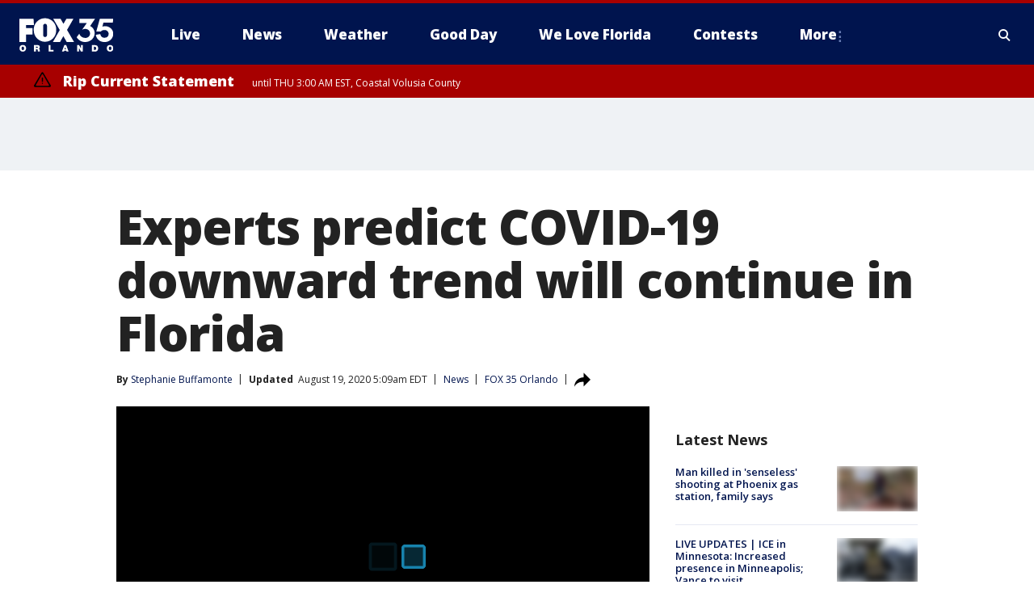

--- FILE ---
content_type: text/html; charset=utf-8
request_url: https://www.fox35orlando.com/news/experts-predict-covid-19-downward-trend-will-continue-in-florida
body_size: 35657
content:
<!doctype html>
<html data-n-head-ssr lang="en" data-n-head="lang">
  <head>
    <!-- Google Tag Manager -->
    <script>
    function loadGTMIfNotLocalOrPreview() {
      const host = window.location.host.toLowerCase();
      const excludedHosts = ["local", "preview", "stage-preview"];
      if (!excludedHosts.some(excludedHost => host.startsWith(excludedHost))) {
        (function(w,d,s,l,i){w[l]=w[l]||[];w[l].push({'gtm.start':
        new Date().getTime(),event:'gtm.js'});var f=d.getElementsByTagName(s)[0],
        j=d.createElement(s),dl=l!='dataLayer'?'&l='+l:'';j.async=true;j.src=
        'https://www.googletagmanager.com/gtm.js?id='+i+dl;f.parentNode.insertBefore(j,f);
        })(window,document,'script','dataLayer','GTM-TMF4BDJ');
      }
    }
    loadGTMIfNotLocalOrPreview();
    </script>
    <!-- End Google Tag Manager -->
    <title data-n-head="true">Experts predict COVID-19 downward trend will continue in Florida | FOX 35 Orlando</title><meta data-n-head="true" http-equiv="X-UA-Compatible" content="IE=edge,chrome=1"><meta data-n-head="true" name="viewport" content="width=device-width, minimum-scale=1.0, initial-scale=1.0"><meta data-n-head="true" charset="UTF-8"><meta data-n-head="true" name="format-detection" content="telephone=no"><meta data-n-head="true" name="msapplication-square70x70logo" content="//static.foxtv.com/static/orion/img/wofl/favicons/mstile-70x70.png"><meta data-n-head="true" name="msapplication-square150x150logo" content="//static.foxtv.com/static/orion/img/wofl/favicons/mstile-150x150.png"><meta data-n-head="true" name="msapplication-wide310x150logo" content="//static.foxtv.com/static/orion/img/wofl/favicons/mstile-310x150.png"><meta data-n-head="true" name="msapplication-square310x310logo" content="//static.foxtv.com/static/orion/img/wofl/favicons/mstile-310x310.png"><meta data-n-head="true" data-hid="description" name="description" content="Florida&#x27;s COVID-19 numbers have been in decline, and experts are hopeful the trend will continue."><meta data-n-head="true" data-hid="fb:app_id" property="fb:app_id" content="1334359346592523"><meta data-n-head="true" data-hid="prism.stationId" name="prism.stationId" content="WOFL_FOX35"><meta data-n-head="true" data-hid="prism.stationCallSign" name="prism.stationCallSign" content="wofl"><meta data-n-head="true" data-hid="prism.channel" name="prism.channel" content="fts"><meta data-n-head="true" data-hid="prism.section" name="prism.section" content="news"><meta data-n-head="true" data-hid="prism.subsection1" name="prism.subsection1" content=""><meta data-n-head="true" data-hid="prism.subsection2" name="prism.subsection2" content=""><meta data-n-head="true" data-hid="prism.subsection3" name="prism.subsection3" content=""><meta data-n-head="true" data-hid="prism.subsection4" name="prism.subsection4" content=""><meta data-n-head="true" data-hid="prism.aggregationType" name="prism.aggregationType" content="subsection"><meta data-n-head="true" data-hid="prism.genre" name="prism.genre" content=""><meta data-n-head="true" data-hid="pagetype" name="pagetype" content="article" scheme="dcterms.DCMIType"><meta data-n-head="true" data-hid="strikepagetype" name="strikepagetype" content="article" scheme="dcterms.DCMIType"><meta data-n-head="true" data-hid="content-creator" name="content-creator" content="tiger"><meta data-n-head="true" data-hid="dc.creator" name="dc.creator" scheme="dcterms.creator" content="Stephanie Buffamonte"><meta data-n-head="true" data-hid="dc.title" name="dc.title" content="Experts predict COVID-19 downward trend will continue in Florida" lang="en"><meta data-n-head="true" data-hid="dc.subject" name="dc.subject" content=""><meta data-n-head="true" data-hid="dcterms.abstract" name="dcterms.abstract" content="Florida&#x27;s COVID-19 numbers have been in decline, and experts are hopeful the trend will continue."><meta data-n-head="true" data-hid="dc.type" name="dc.type" scheme="dcterms.DCMIType" content="Text.Article"><meta data-n-head="true" data-hid="dc.description" name="dc.description" content="Florida&#x27;s COVID-19 numbers have been in decline, and experts are hopeful the trend will continue."><meta data-n-head="true" data-hid="dc.language" name="dc.language" scheme="dcterms.RFC4646" content="en-US"><meta data-n-head="true" data-hid="dc.publisher" name="dc.publisher" content="FOX 35 Orlando"><meta data-n-head="true" data-hid="dc.format" name="dc.format" scheme="dcterms.URI" content="text/html"><meta data-n-head="true" data-hid="dc.identifier" name="dc.identifier" scheme="dcterms.URI" content="urn:uri:base64:24b140b5-972a-5798-b67f-cf1718a504a1"><meta data-n-head="true" data-hid="dc.source" name="dc.source" content="FOX 35 Orlando"><meta data-n-head="true" data-hid="dc.date" name="dc.date" content="2020-08-18"><meta data-n-head="true" data-hid="dcterms.created" name="dcterms.created" scheme="dcterms.ISO8601" content="2020-08-18T19:06:34-04:00"><meta data-n-head="true" data-hid="dcterms.modified" name="dcterms.modified" scheme="dcterms.ISO8601" content="2020-08-19T05:09:13-04:00"><meta data-n-head="true" data-hid="og:title" property="og:title" content="Experts predict COVID-19 downward trend will continue in Florida"><meta data-n-head="true" data-hid="og:description" property="og:description" content="Florida&#x27;s COVID-19 numbers have been in decline, and experts are hopeful the trend will continue."><meta data-n-head="true" data-hid="og:type" property="og:type" content="article"><meta data-n-head="true" data-hid="og:image" property="og:image" content="https://images.foxtv.com/static.fox35orlando.com/www.fox35orlando.com/content/uploads/2020/08/1200/630/475094D43CC64D17A9B0CE1049FB8B60.jpg?ve=1&amp;tl=1"><meta data-n-head="true" data-hid="og:image:width" property="og:image:width" content="1280"><meta data-n-head="true" data-hid="og:image:height" property="og:image:height" content="720"><meta data-n-head="true" data-hid="og:url" property="og:url" content="https://www.fox35orlando.com/news/experts-predict-covid-19-downward-trend-will-continue-in-florida"><meta data-n-head="true" data-hid="og:site_name" property="og:site_name" content="FOX 35 Orlando"><meta data-n-head="true" data-hid="og:locale" property="og:locale" content="en_US"><meta data-n-head="true" data-hid="robots" name="robots" content="index, follow, max-image-preview:large, max-video-preview:-1"><meta data-n-head="true" data-hid="fox.app_version" name="fox.app_version" content="v77"><meta data-n-head="true" data-hid="fox.fix_version" name="fox.fix_version" content="10.2.0"><meta data-n-head="true" data-hid="fox.app_build" name="fox.app_build" content="no build version"><meta data-n-head="true" name="twitter:card" content="summary_large_image"><meta data-n-head="true" name="twitter:site" content="@fox35news"><meta data-n-head="true" name="twitter:site:id" content="@fox35news"><meta data-n-head="true" name="twitter:title" content="Experts predict COVID-19 downward trend will continue in Florida"><meta data-n-head="true" name="twitter:description" content="Florida&#x27;s COVID-19 numbers have been in decline, and experts are hopeful the trend will continue."><meta data-n-head="true" name="twitter:image" content="https://images.foxtv.com/static.fox35orlando.com/www.fox35orlando.com/content/uploads/2020/08/1280/720/475094D43CC64D17A9B0CE1049FB8B60.jpg?ve=1&amp;tl=1"><meta data-n-head="true" name="twitter:url" content="https://www.fox35orlando.com/news/experts-predict-covid-19-downward-trend-will-continue-in-florida"><meta data-n-head="true" name="twitter:creator" content="@fox35news"><meta data-n-head="true" name="twitter:creator:id" content="@fox35news"><meta data-n-head="true" name="fox.name" content="Post Landing"><meta data-n-head="true" name="fox.category" content="news"><meta data-n-head="true" name="fox.page_content_category" content="news"><meta data-n-head="true" name="fox.page_name" content="wofl:web:post:article:Experts predict COVID-19 downward trend will continue in Florida | FOX 35 Orlando"><meta data-n-head="true" name="fox.page_content_level_1" content="wofl:web:post"><meta data-n-head="true" name="fox.page_content_level_2" content="wofl:web:post:article"><meta data-n-head="true" name="fox.page_content_level_3" content="wofl:web:post:article:Experts predict COVID-19 downward trend will continue in Florida | FOX 35 Orlando"><meta data-n-head="true" name="fox.page_content_level_4" content="wofl:web:post:article:Experts predict COVID-19 downward trend will continue in Florida | FOX 35 Orlando"><meta data-n-head="true" name="fox.page_type" content="post-article"><meta data-n-head="true" name="fox.page_content_distributor" content="owned"><meta data-n-head="true" name="fox.page_content_type_of_story" content="From TV"><meta data-n-head="true" name="fox.author" content="Stephanie Buffamonte"><meta data-n-head="true" name="fox.page_content_author" content="Stephanie Buffamonte"><meta data-n-head="true" name="fox.page_content_author_secondary" content=""><meta data-n-head="true" name="fox.page_content_version" content="3.0.0"><meta data-n-head="true" name="fox.publisher" content="FOX 35 Orlando"><meta data-n-head="true" name="fox.page_content_id" content="24b140b5-972a-5798-b67f-cf1718a504a1"><meta data-n-head="true" name="fox.page_content_station_originator" content="wofl"><meta data-n-head="true" name="fox.url" content="https://www.fox35orlando.com/news/experts-predict-covid-19-downward-trend-will-continue-in-florida"><meta data-n-head="true" name="fox.page_canonical_url" content="https://www.fox35orlando.com/news/experts-predict-covid-19-downward-trend-will-continue-in-florida"><meta data-n-head="true" name="smartbanner:enabled-platforms" content="none"><meta data-n-head="true" property="fb:app_id" content="1334359346592523"><meta data-n-head="true" property="article:opinion" content="false"><meta data-n-head="true" name="keywords" content="Health,Coronavirus Florida,News"><meta data-n-head="true" name="classification" content="/FTS/Health/Coronavirus Florida,/FTS/News"><meta data-n-head="true" name="classification-isa" content="coronavirus-florida,news"><meta data-n-head="true" name="fox.page_content_tags" content="/FTS/Health/Coronavirus Florida,/FTS/News"><link data-n-head="true" rel="preconnect" href="https://prod.player.fox.digitalvideoplatform.com" crossorigin="anonymous"><link data-n-head="true" rel="dns-prefetch" href="https://prod.player.fox.digitalvideoplatform.com"><link data-n-head="true" rel="stylesheet" href="https://statics.foxsports.com/static/orion/style/css/scorestrip-external.css"><link data-n-head="true" rel="icon" type="image/x-icon" href="/favicons/wofl/favicon.ico"><link data-n-head="true" rel="stylesheet" href="https://fonts.googleapis.com/css?family=Open+Sans:300,400,400i,600,600i,700,700i,800,800i&amp;display=swap"><link data-n-head="true" rel="stylesheet" href="https://fonts.googleapis.com/css2?family=Rubik:wght@700&amp;display=swap"><link data-n-head="true" rel="schema.dcterms" href="//purl.org/dc/terms/"><link data-n-head="true" rel="schema.prism" href="//prismstandard.org/namespaces/basic/2.1/"><link data-n-head="true" rel="schema.iptc" href="//iptc.org/std/nar/2006-10-01/"><link data-n-head="true" rel="shortcut icon" href="//static.foxtv.com/static/orion/img/wofl/favicons/favicon.ico" type="image/x-icon"><link data-n-head="true" rel="apple-touch-icon" sizes="57x57" href="//static.foxtv.com/static/orion/img/wofl/favicons/apple-touch-icon-57x57.png"><link data-n-head="true" rel="apple-touch-icon" sizes="60x60" href="//static.foxtv.com/static/orion/img/wofl/favicons/apple-touch-icon-60x60.png"><link data-n-head="true" rel="apple-touch-icon" sizes="72x72" href="//static.foxtv.com/static/orion/img/wofl/favicons/apple-touch-icon-72x72.png"><link data-n-head="true" rel="apple-touch-icon" sizes="76x76" href="//static.foxtv.com/static/orion/img/wofl/favicons/apple-touch-icon-76x76.png"><link data-n-head="true" rel="apple-touch-icon" sizes="114x114" href="//static.foxtv.com/static/orion/img/wofl/favicons/apple-touch-icon-114x114.png"><link data-n-head="true" rel="apple-touch-icon" sizes="120x120" href="//static.foxtv.com/static/orion/img/wofl/favicons/apple-touch-icon-120x120.png"><link data-n-head="true" rel="apple-touch-icon" sizes="144x144" href="//static.foxtv.com/static/orion/img/wofl/favicons/apple-touch-icon-144x144.png"><link data-n-head="true" rel="apple-touch-icon" sizes="152x152" href="//static.foxtv.com/static/orion/img/wofl/favicons/apple-touch-icon-152x152.png"><link data-n-head="true" rel="apple-touch-icon" sizes="180x180" href="//static.foxtv.com/static/orion/img/wofl/favicons/apple-touch-icon-180x180.png"><link data-n-head="true" rel="icon" type="image/png" href="//static.foxtv.com/static/orion/img/wofl/favicons/favicon-16x16.png" sizes="16x16"><link data-n-head="true" rel="icon" type="image/png" href="//static.foxtv.com/static/orion/img/wofl/favicons/favicon-32x32.png" sizes="32x32"><link data-n-head="true" rel="icon" type="image/png" href="//static.foxtv.com/static/orion/img/wofl/favicons/favicon-96x96.png" sizes="96x96"><link data-n-head="true" rel="icon" type="image/png" href="//static.foxtv.com/static/orion/img/wofl/favicons/android-chrome-192x192.png" sizes="192x192"><link data-n-head="true" href="https://fonts.gstatic.com" rel="preconnect" crossorigin="true"><link data-n-head="true" href="https://fonts.googleapis.com" rel="preconnect" crossorigin="true"><link data-n-head="true" rel="stylesheet" href="https://fonts.googleapis.com/css?family=Source+Sans+Pro:200,300,400,600,400italic,700,700italic,300,300italic,600italic/"><link data-n-head="true" rel="preconnect" href="https://cdn.segment.com/"><link data-n-head="true" rel="preconnect" href="https://widgets.media.weather.com/"><link data-n-head="true" rel="preconnect" href="https://elections.ap.org/"><link data-n-head="true" rel="preconnect" href="https://www.google-analytics.com/"><link data-n-head="true" rel="preconnect" href="http://static.chartbeat.com/"><link data-n-head="true" rel="preconnect" href="https://sb.scorecardresearch.com/"><link data-n-head="true" rel="preconnect" href="http://www.googletagmanager.com/"><link data-n-head="true" rel="preconnect" href="https://cdn.optimizely.com/"><link data-n-head="true" rel="preconnect" href="https://cdn.segment.com/"><link data-n-head="true" rel="preconnect" href="https://connect.facebook.net/"><link data-n-head="true" rel="preconnect" href="https://prod.player.fox.digitalvideoplatform.com/"><link data-n-head="true" rel="preload" as="script" href="https://prod.player.fox.digitalvideoplatform.com/wpf/v3/3.2.59/wpf_player.js"><link data-n-head="true" rel="prefetch" as="script" href="https://prod.player.fox.digitalvideoplatform.com/wpf/v3/3.2.59/lib/wpf_bitmovin_yospace_player.js"><link data-n-head="true" rel="prefetch" as="script" href="https://prod.player.fox.digitalvideoplatform.com/wpf/v3/3.2.59/lib/wpf_conviva_reporter.js"><link data-n-head="true" rel="prefetch" as="script" href="https://prod.player.fox.digitalvideoplatform.com/wpf/v3/3.2.59/lib/wpf_mux_reporter.js"><link data-n-head="true" rel="prefetch" as="script" href="https://prod.player.fox.digitalvideoplatform.com/wpf/v3/3.2.59/lib/wpf_adobeheartbeat_reporter.js"><link data-n-head="true" rel="prefetch" as="script" href="https://prod.player.fox.digitalvideoplatform.com/wpf/v3/3.2.59/lib/wpf_comscore_reporter.js"><link data-n-head="true" rel="prefetch" as="script" href="https://prod.player.fox.digitalvideoplatform.com/wpf/v3/3.2.59/lib/wpf_controls.js"><link data-n-head="true" rel="canonical" href="https://www.fox35orlando.com/news/experts-predict-covid-19-downward-trend-will-continue-in-florida"><link data-n-head="true" rel="alternate" type="application/rss+xml" title="News" href="https://www.fox35orlando.com/rss.xml?category=news"><link data-n-head="true" rel="alternate" type="application/rss+xml" title="News" href="https://www.fox35orlando.com/rss.xml?tag=news"><link data-n-head="true" rel="shorturl" href=""><link data-n-head="true" rel="image_src" href="https://images.foxtv.com/static.fox35orlando.com/www.fox35orlando.com/content/uploads/2020/08/1280/720/475094D43CC64D17A9B0CE1049FB8B60.jpg?ve=1&amp;tl=1"><link data-n-head="true" rel="amphtml" href="https://www.fox35orlando.com/news/experts-predict-covid-19-downward-trend-will-continue-in-florida.amp"><link data-n-head="true" rel="preload" as="image" href="https://static.fox35orlando.com/www.fox35orlando.com/content/uploads/2020/08/475094D43CC64D17A9B0CE1049FB8B60.jpg"><link data-n-head="true" rel="alternate" title="FOX 35 Orlando - News" type="application/rss+xml" href="https://www.fox35orlando.com/rss/category/news"><link data-n-head="true" rel="alternate" title="FOX 35 Orlando - Tag Us Fl" type="application/rss+xml" href="https://www.fox35orlando.com/rss/tags/us,fl"><link data-n-head="true" rel="alternate" title="FOX 35 Orlando - Local News" type="application/rss+xml" href="https://www.fox35orlando.com/rss/category/local-news"><link data-n-head="true" rel="alternate" title="FOX 35 Orlando - Tag Us" type="application/rss+xml" href="https://www.fox35orlando.com/rss/tags/us"><link data-n-head="true" rel="alternate" title="FOX 35 Orlando - Weather" type="application/rss+xml" href="https://www.fox35orlando.com/rss/category/weather"><link data-n-head="true" rel="alternate" title="FOX 35 Orlando - Weather Alerts" type="application/rss+xml" href="https://www.fox35orlando.com/rss/category/weather-alerts"><link data-n-head="true" rel="alternate" title="FOX 35 Orlando - 7 Day Forecast" type="application/rss+xml" href="https://www.fox35orlando.com/rss/category/7-day-forecast"><link data-n-head="true" rel="alternate" title="FOX 35 Orlando - Apps" type="application/rss+xml" href="https://www.fox35orlando.com/rss/category/apps"><link data-n-head="true" rel="alternate" title="FOX 35 Orlando - Traffic" type="application/rss+xml" href="https://www.fox35orlando.com/rss/category/traffic"><link data-n-head="true" rel="alternate" title="FOX 35 Orlando - Pump Patrol" type="application/rss+xml" href="https://www.fox35orlando.com/rss/category/pump-patrol"><link data-n-head="true" rel="alternate" title="FOX 35 Orlando - Shows Good Day" type="application/rss+xml" href="https://www.fox35orlando.com/rss/category/shows,good-day"><link data-n-head="true" rel="alternate" title="FOX 35 Orlando - Tag Series David Does It" type="application/rss+xml" href="https://www.fox35orlando.com/rss/tags/series,david-does-it"><link data-n-head="true" rel="alternate" title="FOX 35 Orlando - Tag News Careforce" type="application/rss+xml" href="https://www.fox35orlando.com/rss/tags/news,careforce"><link data-n-head="true" rel="alternate" title="FOX 35 Orlando - Tag Series Weather Babies" type="application/rss+xml" href="https://www.fox35orlando.com/rss/tags/series,weather-babies"><link data-n-head="true" rel="alternate" title="FOX 35 Orlando - Tag Health Sponsored Advent House Calls" type="application/rss+xml" href="https://www.fox35orlando.com/rss/tags/health,sponsored-advent-house-calls"><link data-n-head="true" rel="alternate" title="FOX 35 Orlando - Tag Theme Parks" type="application/rss+xml" href="https://www.fox35orlando.com/rss/tags/theme-parks"><link data-n-head="true" rel="alternate" title="FOX 35 Orlando - Sports" type="application/rss+xml" href="https://www.fox35orlando.com/rss/category/sports"><link data-n-head="true" rel="alternate" title="FOX 35 Orlando - Tag Nba Magic" type="application/rss+xml" href="https://www.fox35orlando.com/rss/tags/nba,magic"><link data-n-head="true" rel="alternate" title="FOX 35 Orlando - Tag Mls Orlando City Soccer" type="application/rss+xml" href="https://www.fox35orlando.com/rss/tags/mls,orlando-city-soccer"><link data-n-head="true" rel="alternate" title="FOX 35 Orlando - Tag High School" type="application/rss+xml" href="https://www.fox35orlando.com/rss/tags/high-school"><link data-n-head="true" rel="alternate" title="FOX 35 Orlando - Shows" type="application/rss+xml" href="https://www.fox35orlando.com/rss/category/shows"><link data-n-head="true" rel="alternate" title="FOX 35 Orlando - Shows Orlando Matters" type="application/rss+xml" href="https://www.fox35orlando.com/rss/category/shows,orlando-matters"><link data-n-head="true" rel="alternate" title="FOX 35 Orlando - About" type="application/rss+xml" href="https://www.fox35orlando.com/rss/category/about"><link data-n-head="true" rel="alternate" title="FOX 35 Orlando - Team" type="application/rss+xml" href="https://www.fox35orlando.com/rss/category/team"><link data-n-head="true" rel="alternate" title="FOX 35 Orlando - Jobs" type="application/rss+xml" href="https://www.fox35orlando.com/rss/category/jobs"><link data-n-head="true" rel="alternate" title="FOX 35 Orlando - Advertise" type="application/rss+xml" href="https://www.fox35orlando.com/rss/category/advertise"><link data-n-head="true" rel="alternate" title="FOX 35 Orlando - Fox35plus" type="application/rss+xml" href="https://www.fox35orlando.com/rss/category/fox35plus"><link data-n-head="true" rel="alternate" title="FOX 35 Orlando - Closed Captioning" type="application/rss+xml" href="https://www.fox35orlando.com/rss/category/closed-captioning"><link data-n-head="true" rel="alternate" title="FOX 35 Orlando - Fcc Online Public File" type="application/rss+xml" href="https://www.fox35orlando.com/rss/category/fcc-online-public-file"><link data-n-head="true" rel="alternate" title="FOX 35 Orlando - Contests" type="application/rss+xml" href="https://www.fox35orlando.com/rss/category/contests"><link data-n-head="true" rel="alternate" title="FOX 35 Orlando - Live" type="application/rss+xml" href="https://www.fox35orlando.com/rss/category/live"><link data-n-head="true" rel="alternate" title="FOX 35 Orlando - Good Day" type="application/rss+xml" href="https://www.fox35orlando.com/rss/category/good-day"><link data-n-head="true" rel="alternate" title="FOX 35 Orlando - Shows We Love Florida" type="application/rss+xml" href="https://www.fox35orlando.com/rss/category/shows,we-love-florida"><link data-n-head="true" rel="alternate" title="FOX 35 Orlando - Discover the latest breaking news." type="application/rss+xml" href="https://www.fox35orlando.com/latest.xml"><link data-n-head="true" rel="stylesheet" href="//static.foxtv.com/static/orion/css/default/article.rs.css"><link data-n-head="true" rel="stylesheet" href="/css/print.css" media="print"><script data-n-head="true" type="text/javascript" data-hid="pal-script" src="//imasdk.googleapis.com/pal/sdkloader/pal.js"></script><script data-n-head="true" type="text/javascript" src="https://statics.foxsports.com/static/orion/scorestrip.js" async="false" defer="true"></script><script data-n-head="true" type="text/javascript">
        (function (h,o,u,n,d) {
          h=h[d]=h[d]||{q:[],onReady:function(c){h.q.push(c)}}
          d=o.createElement(u);d.async=1;d.src=n
          n=o.getElementsByTagName(u)[0];n.parentNode.insertBefore(d,n)
        })(window,document,'script','https://www.datadoghq-browser-agent.com/datadog-rum-v4.js','DD_RUM')
        DD_RUM.onReady(function() {
          DD_RUM.init({
            clientToken: 'pub6d08621e10189e2259b02648fb0f12e4',
            applicationId: 'f7e50afb-e642-42a0-9619-b32a46fc1075',
            site: 'datadoghq.com',
            service: 'www.fox35orlando.com',
            env: 'prod',
            // Specify a version number to identify the deployed version of your application in Datadog
            version: '1.0.0',
            sampleRate: 20,
            sessionReplaySampleRate: 0,
            trackInteractions: true,
            trackResources: true,
            trackLongTasks: true,
            defaultPrivacyLevel: 'mask-user-input',
          });
          // DD_RUM.startSessionReplayRecording();
        })</script><script data-n-head="true" type="text/javascript" src="https://foxkit.fox.com/sdk/profile/v2.15.0/profile.js" async="false" defer="true"></script><script data-n-head="true" src="https://js.appboycdn.com/web-sdk/5.6/braze.min.js" async="true" defer="true"></script><script data-n-head="true" src="https://c.amazon-adsystem.com/aax2/apstag.js" async="true" defer="true"></script><script data-n-head="true" src="https://www.googletagmanager.com/gtag/js?id=UA-35110429-1" async="true"></script><script data-n-head="true" type="text/javascript">// 86acbd31cd7c09cf30acb66d2fbedc91daa48b86:1701196639.251832
!function(n,r,e,t,c){var i,o="Promise"in n,u={then:function(){return u},catch:function(n){
return n(new Error("Airship SDK Error: Unsupported browser")),u}},s=o?new Promise((function(n,r){i=function(e,t){e?r(e):n(t)}})):u
;s._async_setup=function(n){if(o)try{i(null,n(c))}catch(n){i(n)}},n[t]=s;var a=r.createElement("script");a.src=e,a.async=!0,a.id="_uasdk",
a.rel=t,r.head.appendChild(a)}(window,document,'https://aswpsdkus.com/notify/v1/ua-sdk.min.js',
  'UA', {
    vapidPublicKey: 'BHdwoNzj8LN0ah3VTIVmACUkjC1uPOo6F2CuU-kvp7VmT8mulmtrsBcjVkjHTCFNwyU9Mhpsa7l6o8wW2Q8n8wc=',
    websitePushId: 'web.wofl.prod',
    appKey: '8aTQzWOXS6SyRDmAX6jdsg',
    token: 'MTo4YVRReldPWFM2U3lSRG1BWDZqZHNnOkJCcWRKTzdQNmN5QlgyMHhVZkU1T0dDWDFmZmIxTFdVQ3lSSWNadzg0dDQ'
  });
</script><script data-n-head="true" type="text/javascript">UA.then(sdk => {
        sdk.plugins.load('html-prompt', 'https://aswpsdkus.com/notify/v1/ua-html-prompt.min.js', {
          appearDelay: 5000,
          disappearDelay: 2000000000000000000000000,
          askAgainDelay: 0,
          stylesheet: './css/airship.css',
          auto: false,
          type: 'alert',
          position: 'top',
          i18n: {
            en: {
              title: 'Stay Informed',
              message: 'Receive alerts to the biggest stories worth your time',
              accept: 'Allow',
              deny: 'No Thanks'
            }
          },
          logo: '/favicons/wofl/favicon.ico'
        }).then(plugin => {
          const auditSession = () => {
            const airshipPageViews = parseInt(window.sessionStorage.getItem('currentAirShipPageViews'), 10)
            if (airshipPageViews > 1) {
              plugin.prompt();
              console.info('Airship: prompt called')
              clearInterval(auditInterval);
              window.sessionStorage.setItem('currentAirShipPageViews', 0)
            }
          }
          const auditInterval = setInterval(auditSession, 2000);
        })
      })</script><script data-n-head="true" src="/taboola/taboola.js" type="text/javascript" async="true" defer="true"></script><script data-n-head="true" src="https://scripts.webcontentassessor.com/scripts/ece6d54d5bc7cd222323eda3e3ec42b62f61813a1869ea9cf02e92ec305caaba"></script><script data-n-head="true" src="//static.foxtv.com/static/orion/scripts/core/ag.core.js"></script><script data-n-head="true" src="//static.foxtv.com/static/isa/core.js"></script><script data-n-head="true" src="//static.foxtv.com/static/orion/scripts/station/default/loader.js"></script><script data-n-head="true" src="https://widgets.media.weather.com/wxwidget.loader.js?cid=996314550" defer=""></script><script data-n-head="true" src="https://prod.player.fox.digitalvideoplatform.com/wpf/v3/3.2.59/wpf_player.js" defer="" data-hid="fox-player-main-script"></script><script data-n-head="true" src="//static.foxtv.com/static/leap/loader.js"></script><script data-n-head="true" >(function () {
        var _sf_async_config = window._sf_async_config = (window._sf_async_config || {})
        _sf_async_config.uid = 65824
        _sf_async_config.domain = 'fox35orlando.com'
        _sf_async_config.flickerControl = false
        _sf_async_config.useCanonical = true

        // Function to set ISA-dependent values with proper error handling
        function setISAValues() {
          if (window.FTS && window.FTS.ISA && window.FTS.ISA._meta) {
            try {
              _sf_async_config.sections = window.FTS.ISA._meta.section || ''
              _sf_async_config.authors = window.FTS.ISA._meta.fox['fox.page_content_author'] ||
                                       window.FTS.ISA._meta.fox['fox.page_content_author_secondary'] ||
                                       window.FTS.ISA._meta.raw.publisher || ''
            } catch (e) {
              console.warn('FTS.ISA values not available yet:', e)
              _sf_async_config.sections = ''
              _sf_async_config.authors = ''
            }
          } else {
            // Set default values if ISA is not available
            _sf_async_config.sections = ''
            _sf_async_config.authors = ''

            // Retry after a short delay if ISA is not loaded yet
            setTimeout(setISAValues, 100)
          }
        }

        // Set ISA values initially
        setISAValues()

        _sf_async_config.useCanonicalDomain = true
        function loadChartbeat() {
          var e = document.createElement('script');
            var n = document.getElementsByTagName('script')[0];
            e.type = 'text/javascript';
            e.async = true;
            e.src = '//static.chartbeat.com/js/chartbeat.js';
            n.parentNode.insertBefore(e, n);
        }
        loadChartbeat();
        })()</script><script data-n-head="true" src="//static.chartbeat.com/js/chartbeat_mab.js"></script><script data-n-head="true" src="//static.chartbeat.com/js/chartbeat.js"></script><script data-n-head="true" src="https://interactives.ap.org/election-results/assets/microsite/resizeClient.js" defer=""></script><script data-n-head="true" data-hid="strike-loader" src="https://strike.fox.com/static/fts/display/loader.js" type="text/javascript"></script><script data-n-head="true" >
          (function() {
              window.foxstrike = window.foxstrike || {};
              window.foxstrike.cmd = window.foxstrike.cmd || [];
          })()
        </script><script data-n-head="true" type="application/ld+json">{"@context":"http://schema.org","@type":"NewsArticle","mainEntityOfPage":"https://www.fox35orlando.com/news/experts-predict-covid-19-downward-trend-will-continue-in-florida","headline":"Experts predict COVID-19 downward trend will continue in Florida","articleBody":"Florida&apos;s COVID-19 numbers have been in decline, and experts are hopeful the trend will continue. The number of COVID-19 cases in the state has been declining.&#xA0; On Monday, Florida reported the lowest number of new daily cases since June.&#xA0;Rebel Cole, of Florida Atlantic University, has been reviewing the numbers. Cole says a decline in COVID-19 cases, the positivity rate and emergency department visits related to the virus are all good signs. &quot;We are on the downhill path to getting to a new normal,&quot; Cole said. &quot;It looks like all those measures show that we peaked around July 20 and have been declining for over four weeks.&quot; In a new conference on Monday, Gov. Ron DeSantis said the decline of COVID-19-related emergency room visits is a good indicator that the curve will continue to flatten in the state. &quot;We have trends in Florida that have been trending in the right direction for many weeks now,&quot; Gov. DeSantis said. &quot;If people are showing up in higher numbers, that&#x2019;s more of a prevalence. When they&#x2019;re showing up in much lower numbers, that&#x2019;s a sign the prevalence is abated.&quot;Cole said that based on the numbers he believes the trend will continue to go down. &quot;Florida is moving out of the COVID spotlight.&#xA0;We&#x2019;re no longer going to be called the epicenter,&quot; Cole said.","datePublished":"2020-08-18T19:06:34-04:00","dateModified":"2020-08-19T05:09:13-04:00","description":"Florida's COVID-19 numbers have been in decline, and experts are hopeful the trend will continue.","author":{"@type":"Person","name":"Stephanie Buffamonte"},"publisher":{"@type":"NewsMediaOrganization","name":"FOX 35 Orlando","alternateName":"WOFL, FOX 35","url":"https://www.fox35orlando.com/","sameAs":["https://www.facebook.com/FOX35Orlando/","https://twitter.com/fox35orlando","https://www.instagram.com/fox35orlando/","https://www.youtube.com/@fox35","https://en.wikipedia.org/wiki/WOFL","https://www.wikidata.org/wiki/Q7953804","https://www.wikidata.org/wiki/Q7953804"],"foundingDate":"1974-03-31","logo":{"@type":"ImageObject","url":"https://static.foxtv.com/static/orion/img/wofl/favicons/favicon-96x96.png","width":"96","height":"96"},"contactPoint":[{"@type":"ContactPoint","telephone":"+1-407-942-8000","contactType":"news desk"}],"address":{"@type":"PostalAddress","addressLocality":"Lake Mary","addressRegion":"Florida","postalCode":"32746","streetAddress":"35 Skyline Drive","addressCountry":{"@type":"Country","name":"US"}}},"image":{"@type":"ImageObject","url":"https://static.fox35orlando.com/www.fox35orlando.com/content/uploads/2020/08/475094D43CC64D17A9B0CE1049FB8B60.jpg","width":"1280","height":"720"},"url":"https://www.fox35orlando.com/news/experts-predict-covid-19-downward-trend-will-continue-in-florida","isAccessibleForFree":true,"keywords":"news,coronavirus-florida"}</script><link rel="preload" href="/_wzln/00bd6d03018b5756c4fc.js" as="script"><link rel="preload" href="/_wzln/376f0263662b8ef9a7f8.js" as="script"><link rel="preload" href="/_wzln/6b27e2b92eb7e58c1613.js" as="script"><link rel="preload" href="/_wzln/aa6a282436ec7da785c1.js" as="script"><link rel="preload" href="/_wzln/c65045579099cf7469da.js" as="script"><link rel="preload" href="/_wzln/516060b57e00bd8ee58c.js" as="script"><link rel="preload" href="/_wzln/112994dc81801a2947f5.js" as="script"><link rel="preload" href="/_wzln/9ae97e1f407727287419.js" as="script"><style data-vue-ssr-id="3d723bd8:0 153764a8:0 4783c553:0 01f125af:0 7e965aea:0 fe2c1b5a:0 c789a71e:0 2151d74a:0 5fac22c6:0 4f269fee:0 c23b5e74:0 403377d7:0 3979e5e6:0 59bee381:0 4a3d6b7a:0 42dc6fe6:0 3c367053:0 dfdcd1d2:0 5c0b7ab5:0 c061adc6:0 d9a0143c:0">.v-select{position:relative;font-family:inherit}.v-select,.v-select *{box-sizing:border-box}@keyframes vSelectSpinner{0%{transform:rotate(0deg)}to{transform:rotate(1turn)}}.vs__fade-enter-active,.vs__fade-leave-active{pointer-events:none;transition:opacity .15s cubic-bezier(1,.5,.8,1)}.vs__fade-enter,.vs__fade-leave-to{opacity:0}.vs--disabled .vs__clear,.vs--disabled .vs__dropdown-toggle,.vs--disabled .vs__open-indicator,.vs--disabled .vs__search,.vs--disabled .vs__selected{cursor:not-allowed;background-color:#f8f8f8}.v-select[dir=rtl] .vs__actions{padding:0 3px 0 6px}.v-select[dir=rtl] .vs__clear{margin-left:6px;margin-right:0}.v-select[dir=rtl] .vs__deselect{margin-left:0;margin-right:2px}.v-select[dir=rtl] .vs__dropdown-menu{text-align:right}.vs__dropdown-toggle{-webkit-appearance:none;-moz-appearance:none;appearance:none;display:flex;padding:0 0 4px;background:none;border:1px solid rgba(60,60,60,.26);border-radius:4px;white-space:normal}.vs__selected-options{display:flex;flex-basis:100%;flex-grow:1;flex-wrap:wrap;padding:0 2px;position:relative}.vs__actions{display:flex;align-items:center;padding:4px 6px 0 3px}.vs--searchable .vs__dropdown-toggle{cursor:text}.vs--unsearchable .vs__dropdown-toggle{cursor:pointer}.vs--open .vs__dropdown-toggle{border-bottom-color:transparent;border-bottom-left-radius:0;border-bottom-right-radius:0}.vs__open-indicator{fill:rgba(60,60,60,.5);transform:scale(1);transition:transform .15s cubic-bezier(1,-.115,.975,.855);transition-timing-function:cubic-bezier(1,-.115,.975,.855)}.vs--open .vs__open-indicator{transform:rotate(180deg) scale(1)}.vs--loading .vs__open-indicator{opacity:0}.vs__clear{fill:rgba(60,60,60,.5);padding:0;border:0;background-color:transparent;cursor:pointer;margin-right:8px}.vs__dropdown-menu{display:block;box-sizing:border-box;position:absolute;top:calc(100% - 1px);left:0;z-index:1000;padding:5px 0;margin:0;width:100%;max-height:350px;min-width:160px;overflow-y:auto;box-shadow:0 3px 6px 0 rgba(0,0,0,.15);border:1px solid rgba(60,60,60,.26);border-top-style:none;border-radius:0 0 4px 4px;text-align:left;list-style:none;background:#fff}.vs__no-options{text-align:center}.vs__dropdown-option{line-height:1.42857143;display:block;padding:3px 20px;clear:both;color:#333;white-space:nowrap;cursor:pointer}.vs__dropdown-option--highlight{background:#5897fb;color:#fff}.vs__dropdown-option--deselect{background:#fb5858;color:#fff}.vs__dropdown-option--disabled{background:inherit;color:rgba(60,60,60,.5);cursor:inherit}.vs__selected{display:flex;align-items:center;background-color:#f0f0f0;border:1px solid rgba(60,60,60,.26);border-radius:4px;color:#333;line-height:1.4;margin:4px 2px 0;padding:0 .25em;z-index:0}.vs__deselect{display:inline-flex;-webkit-appearance:none;-moz-appearance:none;appearance:none;margin-left:4px;padding:0;border:0;cursor:pointer;background:none;fill:rgba(60,60,60,.5);text-shadow:0 1px 0 #fff}.vs--single .vs__selected{background-color:transparent;border-color:transparent}.vs--single.vs--loading .vs__selected,.vs--single.vs--open .vs__selected{position:absolute;opacity:.4}.vs--single.vs--searching .vs__selected{display:none}.vs__search::-webkit-search-cancel-button{display:none}.vs__search::-ms-clear,.vs__search::-webkit-search-decoration,.vs__search::-webkit-search-results-button,.vs__search::-webkit-search-results-decoration{display:none}.vs__search,.vs__search:focus{-webkit-appearance:none;-moz-appearance:none;appearance:none;line-height:1.4;font-size:1em;border:1px solid transparent;border-left:none;outline:none;margin:4px 0 0;padding:0 7px;background:none;box-shadow:none;width:0;max-width:100%;flex-grow:1;z-index:1}.vs__search::-moz-placeholder{color:inherit}.vs__search::placeholder{color:inherit}.vs--unsearchable .vs__search{opacity:1}.vs--unsearchable:not(.vs--disabled) .vs__search{cursor:pointer}.vs--single.vs--searching:not(.vs--open):not(.vs--loading) .vs__search{opacity:.2}.vs__spinner{align-self:center;opacity:0;font-size:5px;text-indent:-9999em;overflow:hidden;border:.9em solid hsla(0,0%,39.2%,.1);border-left-color:rgba(60,60,60,.45);transform:translateZ(0);animation:vSelectSpinner 1.1s linear infinite;transition:opacity .1s}.vs__spinner,.vs__spinner:after{border-radius:50%;width:5em;height:5em}.vs--loading .vs__spinner{opacity:1}
.fts-scorestrip-wrap{width:100%}.fts-scorestrip-wrap .fts-scorestrip-container{padding:0 16px;max-width:1280px;margin:0 auto}@media screen and (min-width:1024px){.fts-scorestrip-wrap .fts-scorestrip-container{padding:15px 24px}}
.fts-scorestrip-wrap[data-v-75d386ae]{width:100%}.fts-scorestrip-wrap .fts-scorestrip-container[data-v-75d386ae]{padding:0 16px;max-width:1280px;margin:0 auto}@media screen and (min-width:1024px){.fts-scorestrip-wrap .fts-scorestrip-container[data-v-75d386ae]{padding:15px 24px}}@media(min-width:768px)and (max-width:1280px){.main-content-new-layout[data-v-75d386ae]{padding:10px}}
#xd-channel-container[data-v-0130ae53]{margin:0 auto;max-width:1280px;height:1px}#xd-channel-fts-iframe[data-v-0130ae53]{position:relative;top:-85px;left:86.1%;width:100%;display:none}@media (min-width:768px) and (max-width:1163px){#xd-channel-fts-iframe[data-v-0130ae53]{left:84%}}@media (min-width:768px) and (max-width:1056px){#xd-channel-fts-iframe[data-v-0130ae53]{left:81%}}@media (min-width:768px) and (max-width:916px){#xd-channel-fts-iframe[data-v-0130ae53]{left:79%}}@media (min-width:769px) and (max-width:822px){#xd-channel-fts-iframe[data-v-0130ae53]{left:77%}}@media (min-width:400px) and (max-width:767px){#xd-channel-fts-iframe[data-v-0130ae53]{display:none!important}}.branding[data-v-0130ae53]{padding-top:0}@media (min-width:768px){.branding[data-v-0130ae53]{padding-top:10px}}
.title--hide[data-v-b8625060]{display:none}
#fox-id-logged-in[data-v-f7244ab2]{display:none}.button-reset[data-v-f7244ab2]{background:none;border:none;padding:0;cursor:pointer;outline:inherit}.watch-live[data-v-f7244ab2]{background-color:#a70000;border-radius:3px;margin-top:16px;margin-right:-10px;padding:8px 9px;max-height:31px}.watch-live>a[data-v-f7244ab2]{color:#fff;font-weight:900;font-size:12px}.small-btn-grp[data-v-f7244ab2]{display:flex}.sign-in[data-v-f7244ab2]{width:43px;height:17px;font-size:12px;font-weight:800;font-stretch:normal;font-style:normal;line-height:normal;letter-spacing:-.25px;color:#fff}.sign-in-mobile[data-v-f7244ab2]{margin:16px 12px 0 0}.sign-in-mobile[data-v-f7244ab2],.sign-in-tablet-and-up[data-v-f7244ab2]{background-color:#334f99;width:59px;height:31px;border-radius:3px}.sign-in-tablet-and-up[data-v-f7244ab2]{float:left;margin-right:16px;margin-top:24px}.sign-in-tablet-and-up[data-v-f7244ab2]:hover{background-color:#667bb3}.avatar-desktop[data-v-f7244ab2]{width:28px;height:28px;float:left;margin-right:16px;margin-top:24px}.avatar-mobile[data-v-f7244ab2]{width:33px;height:33px;margin:16px 12px 0 0}
.alert-storm .alert-text[data-v-6e1c7e98]{top:0}.alert-storm .alert-info a[data-v-6e1c7e98]{color:#fff}.alert-storm .alert-title[data-v-6e1c7e98]:before{display:inline-block;position:absolute;left:-18px;top:2px;height:15px;width:12px;background:url(//static.foxtv.com/static/orion/img/core/s/weather/warning.svg) no-repeat;background-size:contain}@media (min-width:768px){.alert-storm .alert-title[data-v-6e1c7e98]:before{left:0;top:0;height:24px;width:21px}}
.min-height-ad[data-v-2c3e8482]{min-height:0}.pre-content .min-height-ad[data-v-2c3e8482]{min-height:90px}@media only screen and (max-width:767px){.page-content .lsf-mobile[data-v-2c3e8482],.right-rail .lsf-mobile[data-v-2c3e8482],.sidebar-secondary .lsf-mobile[data-v-2c3e8482]{min-height:300px;min-width:250px}}@media only screen and (min-width:768px){.right-rail .lsf-ban[data-v-2c3e8482],.sidebar-secondary .lsf-ban[data-v-2c3e8482]{min-height:250px;min-width:300px}.post-content .lsf-lb[data-v-2c3e8482],.pre-content .lsf-lb[data-v-2c3e8482]{min-height:90px;min-width:728px}}
.tags[data-v-6c8e215c]{flex-wrap:wrap;color:#979797;font-weight:400;line-height:normal}.tags[data-v-6c8e215c],.tags-tag[data-v-6c8e215c]{display:flex;font-family:Open Sans;font-size:18px;font-style:normal}.tags-tag[data-v-6c8e215c]{color:#041431;background-color:#e6e9f3;min-height:40px;align-items:center;justify-content:center;border-radius:10px;margin:10px 10px 10px 0;padding:10px 15px;grid-gap:10px;gap:10px;color:#036;font-weight:700;line-height:23px}.tags-tag[data-v-6c8e215c]:last-of-type{margin-right:0}.headlines-related.center[data-v-6c8e215c]{margin-bottom:0}#taboola-mid-article-thumbnails[data-v-6c8e215c]{padding:28px 100px}@media screen and (max-width:767px){#taboola-mid-article-thumbnails[data-v-6c8e215c]{padding:0}}
.no-separator[data-v-08416276]{padding-left:0}.no-separator[data-v-08416276]:before{content:""}
.outside[data-v-6d0ce7d9]{width:100vw;height:100vh;position:fixed;top:0;left:0}
.social-icons[data-v-10e60834]{background:#fff;box-shadow:0 0 20px rgba(0,0,0,.15);border-radius:5px}.social-icons a[data-v-10e60834]{overflow:visible}
.video-wrapper[data-v-4292be72]{position:relative;width:100%;padding-bottom:56.25%;height:0;overflow:hidden;display:flex;flex-direction:column}.video-wrapper .sr-only[data-v-4292be72]{position:absolute;width:1px;height:1px;padding:0;margin:-1px;overflow:hidden;clip:rect(0,0,0,0);white-space:nowrap;border:0}.video-wrapper iframe[data-v-4292be72]{position:absolute;top:0;left:0;width:100%;height:100%;border:0}
.ui-buffering-overlay-indicator[data-v-7f269eba]{animation:ui-fancy-data-v-7f269eba 2s ease-in infinite;background:url("data:image/svg+xml;charset=utf-8,%3Csvg xmlns='http://www.w3.org/2000/svg' viewBox='0 0 32 32'%3E%3Cstyle%3E.st1{fill-rule:evenodd;clip-rule:evenodd;fill:%231fabe2}%3C/style%3E%3Cpath class='st1' d='M8 8h16v16H8z' opacity='.302'/%3E%3Cpath class='st1' d='M23 7H9c-1.1 0-2 .9-2 2v14c0 1.1.9 2 2 2h14c1.1 0 2-.9 2-2V9c0-1.1-.9-2-2-2zm0 16H9V9h14v14z'/%3E%3C/svg%3E") no-repeat 50%;background-size:contain;display:inline-block;height:2em;margin:.2em;width:2em}.ui-buffering-overlay-indicator[data-v-7f269eba]:first-child{animation-delay:0s}.ui-buffering-overlay-indicator[data-v-7f269eba]:nth-child(2){animation-delay:.2s}.ui-buffering-overlay-indicator[data-v-7f269eba]:nth-child(3){animation-delay:.4s}@keyframes ui-fancy-data-v-7f269eba{0%{opacity:0;transform:scale(1)}20%{opacity:1}30%{opacity:1}50%{opacity:0;transform:scale(2)}to{opacity:0;transform:scale(3)}}.vod-loading-player-container[data-v-7f269eba]{position:absolute;top:0;left:0;width:100%;height:100%;background:#000;z-index:10}.buffering-group[data-v-7f269eba],.vod-loading-player-container[data-v-7f269eba]{display:flex;align-items:center;justify-content:center}.vod-player-container[data-v-7f269eba]{position:relative;width:100%;padding-bottom:56.25%;background-color:#000;overflow:hidden}.player-instance[data-v-7f269eba],div[id^=player-][data-v-7f269eba]{position:absolute;top:0;left:0;width:100%;height:100%;display:block}
.collection .heading .title[data-v-74e027ca]{line-height:34px}
.responsive-image__container[data-v-2c4f2ba8]{overflow:hidden}.responsive-image__lazy-container[data-v-2c4f2ba8]{background-size:cover;background-position:50%;filter:blur(4px)}.responsive-image__lazy-container.loaded[data-v-2c4f2ba8]{filter:blur(0);transition:filter .3s ease-out}.responsive-image__picture[data-v-2c4f2ba8]{position:absolute;top:0;left:0}.rounded[data-v-2c4f2ba8]{border-radius:50%}
.live-main .collection-trending[data-v-51644bd2]{padding-left:0;padding-right:0}@media only screen and (max-width:375px) and (orientation:portrait){.live-main .collection-trending[data-v-51644bd2]{padding-left:10px;padding-right:10px}}@media (min-width:769px) and (max-width:1023px){.live-main .collection-trending[data-v-51644bd2]{padding-left:24px;padding-right:24px}}@media (min-width:1024px) and (max-width:2499px){.live-main .collection-trending[data-v-51644bd2]{padding-left:0;padding-right:0}}
h2[data-v-6b12eae0]{color:#01154d;font-size:26px;font-weight:900;font-family:Open Sans,Helvetica Neue,Helvetica,Arial,sans-serif;line-height:30px;padding-top:5px}.you-might-also-like .subheader[data-v-6b12eae0]{background-color:#fff;display:block;position:relative;z-index:2;font-size:15px;width:180px;margin:0 auto;color:#666;font-family:Open Sans,Helvetica Neue,Helvetica,Arial,sans-serif;font-weight:600}.you-might-also-like-form[data-v-6b12eae0]{width:100%;max-width:300px;margin:0 auto;display:block;padding-bottom:25px;box-sizing:border-box}.you-might-also-like-form .checkbox-group[data-v-6b12eae0]{color:#666;border-top:2px solid #666;text-align:left;font-size:14px;margin-top:-10px;padding-top:10px}.you-might-also-like-form .checkbox-group .item[data-v-6b12eae0]{display:flex;flex-direction:column;margin-left:10px;padding:10px 0}.you-might-also-like-form .checkbox-group .item label[data-v-6b12eae0]{color:#666;font-family:Open Sans,Helvetica Neue,Helvetica,Arial,sans-serif;line-height:18px;font-weight:600;font-size:14px}.you-might-also-like-form .checkbox-group .item span[data-v-6b12eae0]{margin-left:22px;font-weight:200;display:block}.you-might-also-like-form input[type=submit][data-v-6b12eae0]{margin-top:10px;background-color:#01154d;color:#fff;font-family:Source Sans Pro,arial,helvetica,sans-serif;font-size:16px;line-height:35px;font-weight:900;border-radius:2px;margin-bottom:0;padding:0;height:60px;-moz-appearance:none;appearance:none;-webkit-appearance:none}div.newsletter-signup[data-v-6b12eae0]{background-color:#fff;margin:0 auto;max-width:600px;width:100%}div.nlw-outer[data-v-6b12eae0]{padding:16px 0}div.nlw-inner[data-v-6b12eae0]{display:block;text-align:center;margin:0 auto;border:1px solid #666;border-top:12px solid #01154d;height:100%;width:auto}div.nlw-inner h2[data-v-6b12eae0]{color:#01154d;font-size:26px;font-weight:700;font-family:Open Sans,Helvetica Neue,Helvetica,Arial,sans-serif;line-height:30px;padding-top:5px;margin:.67em}#other-newsletter-form[data-v-6b12eae0],p[data-v-6b12eae0]{font-size:13px;line-height:18px;font-weight:600;padding:10px;margin:1em 0}#nlw-tos[data-v-6b12eae0],#other-newsletter-form[data-v-6b12eae0],p[data-v-6b12eae0]{color:#666;font-family:Open Sans,Helvetica Neue,Helvetica,Arial,sans-serif}#nlw-tos[data-v-6b12eae0]{font-size:14px;font-weight:300;padding:0 10px 10px;margin:0 0 30px}#nlw-tos a[data-v-6b12eae0]{text-decoration:none;color:#01154d;font-weight:600}div.nlw-inner form[data-v-6b12eae0]{width:100%;max-width:300px;margin:0 auto;display:block;padding-bottom:25px;box-sizing:border-box}div.nlw-inner form input[data-v-6b12eae0]{height:50px;width:95%;border:none}div.nlw-inner form input[type=email][data-v-6b12eae0]{background-color:#efefef;color:#666;border-radius:0;font-size:14px;padding-left:4%}div.nlw-inner form input[type=checkbox][data-v-6b12eae0]{height:12px;width:12px}div.nlw-inner #newsletter-form input[type=submit][data-v-6b12eae0]{background-color:#a80103;font-size:19px;margin-top:15px;height:50px}div.nlw-inner #newsletter-form input[type=submit][data-v-6b12eae0],div.nlw-inner #other-newsletter-form input[type=submit][data-v-6b12eae0]{color:#fff;font-family:Source Sans Pro,arial,helvetica,sans-serif;line-height:35px;font-weight:900;border-radius:2px;-moz-appearance:none;appearance:none;-webkit-appearance:none}div.nlw-inner #other-newsletter-form input[type=submit][data-v-6b12eae0]{background-color:#01154d;font-size:16px;margin-bottom:8px;padding:4px;height:60px}div.nlw-inner form input[type=submit][data-v-6b12eae0]:hover{cursor:pointer}div.nlw-inner #other-newsletter-form[data-v-6b12eae0]{color:#666;border-top:2px solid #666;text-align:left;font-size:14px;margin-top:-10px;padding-top:20px}
.social-icons-footer .yt a[data-v-469bc58a]:after{background-image:url(/social-media/yt-icon.svg)}.social-icons-footer .link a[data-v-469bc58a]:after,.social-icons-footer .yt a[data-v-469bc58a]:after{background-position:0 0;background-size:100% 100%;background-repeat:no-repeat;height:16px;width:16px}.social-icons-footer .link a[data-v-469bc58a]:after{background-image:url(/social-media/link-icon.svg)}
.site-banner .btn-wrap-host[data-v-bd70ad56]:before{font-size:16px!important;line-height:1.5!important}.site-banner .btn-wrap-saf[data-v-bd70ad56]:before{font-size:20px!important}.site-banner .btn-wrap-ff[data-v-bd70ad56]:before{font-size:19.5px!important}
.banner-carousel[data-v-b03e4d42]{overflow:hidden}.banner-carousel[data-v-b03e4d42],.carousel-container[data-v-b03e4d42]{position:relative;width:100%}.carousel-track[data-v-b03e4d42]{display:flex;transition:transform .5s ease-in-out;width:100%}.carousel-slide[data-v-b03e4d42]{flex:0 0 100%;width:100%}.carousel-indicators[data-v-b03e4d42]{position:absolute;bottom:10px;left:50%;transform:translateX(-50%);display:flex;grid-gap:8px;gap:8px;z-index:10}.carousel-indicator[data-v-b03e4d42]{width:8px;height:8px;border-radius:50%;border:none;background-color:hsla(0,0%,100%,.5);cursor:pointer;transition:background-color .3s ease}.carousel-indicator.active[data-v-b03e4d42]{background-color:#fff}.carousel-indicator[data-v-b03e4d42]:hover{background-color:hsla(0,0%,100%,.8)}.site-banner .banner-carousel[data-v-b03e4d42],.site-banner .carousel-container[data-v-b03e4d42],.site-banner .carousel-slide[data-v-b03e4d42],.site-banner .carousel-track[data-v-b03e4d42]{height:100%}</style>
   
<script>(window.BOOMR_mq=window.BOOMR_mq||[]).push(["addVar",{"rua.upush":"false","rua.cpush":"true","rua.upre":"false","rua.cpre":"true","rua.uprl":"false","rua.cprl":"false","rua.cprf":"false","rua.trans":"SJ-abbc3ba3-ae42-466d-8fb1-a26c51c84855","rua.cook":"false","rua.ims":"false","rua.ufprl":"false","rua.cfprl":"false","rua.isuxp":"false","rua.texp":"norulematch","rua.ceh":"false","rua.ueh":"false","rua.ieh.st":"0"}]);</script>
                              <script>!function(a){var e="https://s.go-mpulse.net/boomerang/",t="addEventListener";if("False"=="True")a.BOOMR_config=a.BOOMR_config||{},a.BOOMR_config.PageParams=a.BOOMR_config.PageParams||{},a.BOOMR_config.PageParams.pci=!0,e="https://s2.go-mpulse.net/boomerang/";if(window.BOOMR_API_key="G7KH8-JL84R-3PGXQ-9KJTF-EYNND",function(){function n(e){a.BOOMR_onload=e&&e.timeStamp||(new Date).getTime()}if(!a.BOOMR||!a.BOOMR.version&&!a.BOOMR.snippetExecuted){a.BOOMR=a.BOOMR||{},a.BOOMR.snippetExecuted=!0;var i,_,o,r=document.createElement("iframe");if(a[t])a[t]("load",n,!1);else if(a.attachEvent)a.attachEvent("onload",n);r.src="javascript:void(0)",r.title="",r.role="presentation",(r.frameElement||r).style.cssText="width:0;height:0;border:0;display:none;",o=document.getElementsByTagName("script")[0],o.parentNode.insertBefore(r,o);try{_=r.contentWindow.document}catch(O){i=document.domain,r.src="javascript:var d=document.open();d.domain='"+i+"';void(0);",_=r.contentWindow.document}_.open()._l=function(){var a=this.createElement("script");if(i)this.domain=i;a.id="boomr-if-as",a.src=e+"G7KH8-JL84R-3PGXQ-9KJTF-EYNND",BOOMR_lstart=(new Date).getTime(),this.body.appendChild(a)},_.write("<bo"+'dy onload="document._l();">'),_.close()}}(),"".length>0)if(a&&"performance"in a&&a.performance&&"function"==typeof a.performance.setResourceTimingBufferSize)a.performance.setResourceTimingBufferSize();!function(){if(BOOMR=a.BOOMR||{},BOOMR.plugins=BOOMR.plugins||{},!BOOMR.plugins.AK){var e="true"=="true"?1:0,t="",n="cloptyixzcois2lrszfq-f-d691dbdcd-clientnsv4-s.akamaihd.net",i="false"=="true"?2:1,_={"ak.v":"39","ak.cp":"851799","ak.ai":parseInt("544553",10),"ak.ol":"0","ak.cr":9,"ak.ipv":4,"ak.proto":"h2","ak.rid":"5531018f","ak.r":44268,"ak.a2":e,"ak.m":"dscr","ak.n":"ff","ak.bpcip":"18.220.249.0","ak.cport":37966,"ak.gh":"23.192.164.137","ak.quicv":"","ak.tlsv":"tls1.3","ak.0rtt":"","ak.0rtt.ed":"","ak.csrc":"-","ak.acc":"","ak.t":"1769051723","ak.ak":"hOBiQwZUYzCg5VSAfCLimQ==[base64]/vF7IXZ0GWtvN2kx3Q5k+15n8rUQb1M2U/XiSrKLxNXYfMqzkq41tKeqzL3lgrWjv713Cc2sCpbqBJWfLQvwwtDLoUKx0U2TU/zhwiA+FFDqoz/Ohq973FRH1dl4o=","ak.pv":"23","ak.dpoabenc":"","ak.tf":i};if(""!==t)_["ak.ruds"]=t;var o={i:!1,av:function(e){var t="http.initiator";if(e&&(!e[t]||"spa_hard"===e[t]))_["ak.feo"]=void 0!==a.aFeoApplied?1:0,BOOMR.addVar(_)},rv:function(){var a=["ak.bpcip","ak.cport","ak.cr","ak.csrc","ak.gh","ak.ipv","ak.m","ak.n","ak.ol","ak.proto","ak.quicv","ak.tlsv","ak.0rtt","ak.0rtt.ed","ak.r","ak.acc","ak.t","ak.tf"];BOOMR.removeVar(a)}};BOOMR.plugins.AK={akVars:_,akDNSPreFetchDomain:n,init:function(){if(!o.i){var a=BOOMR.subscribe;a("before_beacon",o.av,null,null),a("onbeacon",o.rv,null,null),o.i=!0}return this},is_complete:function(){return!0}}}}()}(window);</script></head>
  <body class="fb single single-article amp-geo-pending" data-n-head="class">
    <!-- Google Tag Manager (noscript) -->
    <noscript>
      <iframe src="https://www.googletagmanager.com/ns.html?id=GTM-TMF4BDJ" height="0" width="0" style="display:none;visibility:hidden"></iframe>
    </noscript>
    <!-- End Google Tag Manager (noscript) -->
    <amp-geo layout="nodisplay">
      <script type="application/json">
      {
        "ISOCountryGroups": {
          "eu": ["at", "be", "bg", "cy", "cz", "de", "dk", "ee", "es", "fi", "fr", "gb", "gr", "hr", "hu", "ie", "it", "lt", "lu", "lv", "mt", "nl", "pl", "pt", "ro", "se", "si", "sk"]
        }
      }
      </script>
    </amp-geo>
    <div data-server-rendered="true" id="__nuxt"><div id="__layout"><div id="wrapper" class="wrapper" data-v-75d386ae><header class="site-header nav-closed" data-v-0130ae53 data-v-75d386ae><!----> <div class="site-header-inner" data-v-b8625060 data-v-0130ae53><div class="branding" data-v-b8625060><a title="FOX 35 Orlando — Local News &amp; Weather" href="/" data-name="logo" class="logo global-nav-item" data-v-b8625060><img src="//static.foxtv.com/static/orion/img/core/s/logos/fts-orlando-a.svg" alt="FOX 35 Orlando" class="logo-full" data-v-b8625060> <img src="//static.foxtv.com/static/orion/img/core/s/logos/fts-orlando-b.svg" alt="FOX 35 Orlando" class="logo-mini" data-v-b8625060></a> <!----></div> <div class="nav-row" data-v-b8625060><div class="primary-nav tablet-desktop" data-v-b8625060><nav id="main-nav" data-v-b8625060><ul data-v-b8625060><li class="menu-live" data-v-b8625060><a href="/live" data-name="Live" class="global-nav-item" data-v-b8625060><span data-v-b8625060>Live</span></a></li><li class="menu-news" data-v-b8625060><a href="/news" data-name="News" class="global-nav-item" data-v-b8625060><span data-v-b8625060>News</span></a></li><li class="menu-weather" data-v-b8625060><a href="/weather" data-name="Weather" class="global-nav-item" data-v-b8625060><span data-v-b8625060>Weather</span></a></li><li class="menu-good-day" data-v-b8625060><a href="/good-day" data-name="Good Day" class="global-nav-item" data-v-b8625060><span data-v-b8625060>Good Day</span></a></li><li class="menu-we-love-florida" data-v-b8625060><a href="/shows/we-love-florida" data-name="We Love Florida" class="global-nav-item" data-v-b8625060><span data-v-b8625060>We Love Florida</span></a></li><li class="menu-contests" data-v-b8625060><a href="/contests" data-name="Contests" class="global-nav-item" data-v-b8625060><span data-v-b8625060>Contests</span></a></li> <li class="menu-more" data-v-b8625060><a href="#" data-name="More" class="js-menu-toggle global-nav-item" data-v-b8625060>More</a></li></ul></nav></div> <div class="meta" data-v-b8625060><span data-v-f7244ab2 data-v-b8625060><!----> <!----> <!----> <button class="button-reset watch-live mobile" data-v-f7244ab2><a href="/live" data-name="Watch Live" class="global-nav-item" data-v-f7244ab2>Watch Live</a></button></span> <div class="search-toggle tablet-desktop" data-v-b8625060><a href="#" data-name="Search" class="js-focus-search global-nav-item" data-v-b8625060>Expand / Collapse search</a></div> <div class="menu mobile" data-v-b8625060><a href="#" data-name="Search" class="js-menu-toggle global-nav-item" data-v-b8625060>☰</a></div></div></div></div> <div class="expandable-nav" data-v-0130ae53><div class="inner" data-v-0130ae53><div class="search"><div class="search-wrap"><form autocomplete="off" action="/search" method="get"><fieldset><label for="search-site" class="label">Search site</label> <input id="search-site" type="text" placeholder="Search for keywords" name="q" onblur onfocus autocomplete="off" value="" class="resp_site_search"> <input type="hidden" name="ss" value="fb"> <input type="submit" value="Search" class="resp_site_submit"></fieldset></form></div></div></div> <div class="section-nav" data-v-0130ae53><div class="inner"><nav class="menu-news"><h6 class="nav-title"><a href="/news" data-name="News" class="global-nav-item">News</a></h6> <ul><li class="nav-item"><a href="/tag/us/fl">Florida Headlines</a></li><li class="nav-item"><a href="/local-news">Central Florida Headlines</a></li><li class="nav-item"><a href="/tag/us">National Headlines</a></li><li class="nav-item"><a href="https://www.fox35orlando.com/tag/us/fl/brevard-county">Brevard County</a></li><li class="nav-item"><a href="https://www.fox35orlando.com/tag/us/fl/flagler-county">Flagler County</a></li><li class="nav-item"><a href="https://www.fox35orlando.com/tag/us/fl/lake-county">Lake County</a></li><li class="nav-item"><a href="https://www.fox35orlando.com/tag/us/fl/marion-county">Marion County</a></li><li class="nav-item"><a href="https://www.fox35orlando.com/tag/us/fl/orange-county">Orange County</a></li><li class="nav-item"><a href="https://www.fox35orlando.com/tag/us/fl/osceola-county">Osceola County</a></li><li class="nav-item"><a href="https://www.fox35orlando.com/tag/us/fl/seminole-county">Seminole County</a></li><li class="nav-item"><a href="https://www.fox35orlando.com/tag/us/fl/volusia-county">Volusia County</a></li><li class="nav-item"><a href="https://www.fox35orlando.com/military-heroes">Military May - Nominate a hero</a></li><li class="nav-item"><a href="https://www.fox35orlando.com/shows/military-appreciation-month">Military Appreciation Month</a></li></ul></nav><nav class="menu-weather"><h6 class="nav-title"><a href="/weather" data-name="Weather" class="global-nav-item">Weather</a></h6> <ul><li class="nav-item"><a href="https://www.fox35orlando.com/livecams">Live Weather Cameras</a></li><li class="nav-item"><a href="/weather-alerts">Weather Alerts</a></li><li class="nav-item"><a href="/weather">Orlando Weather Forecast</a></li><li class="nav-item"><a href="/7-day-forecast">7 Day Forecast</a></li><li class="nav-item"><a href="https://www.fox35orlando.com/fox-35-storm-tracker-radar-walt-disney-world-universal-studios-seaworld-orlando-legoland">Theme Parks Forecast</a></li><li class="nav-item"><a href="https://www.fox35orlando.com/florida-beach-forecast">Beach Forecast</a></li><li class="nav-item"><a href="https://www.fox35orlando.com/florida-pollen-forecast">Pollen Forecast</a></li><li class="nav-item"><a href="https://www.foxweather.com/">FOX Weather</a></li><li class="nav-item"><a href="/apps">Storm Team Weather App</a></li><li class="nav-item"><a href="https://www.fox35orlando.com/snap-the-sun">Snap The Sun</a></li></ul></nav><nav class="menu-traffic"><h6 class="nav-title"><a href="/traffic" data-name="Traffic" class="global-nav-item">Traffic</a></h6> <ul><li class="nav-item"><a href="/pump-patrol">Pump Patrol</a></li><li class="nav-item"><a href="https://www.fox35orlando.com/traffic">Current Traffic Conditions</a></li><li class="nav-item"><a href="https://fl511.com/list/events/traffic?start=0&amp;length=25&amp;order%5Bi%5D=5&amp;order%5Bdir%5D=asc">Freeway Traffic Incidents</a></li><li class="nav-item"><a href="https://fl511.com/cctv?start=0&amp;length=10&amp;order%5Bi%5D=1&amp;order%5Bdir%5D=asc">Florida Traffic Cameras</a></li></ul></nav><nav class="menu-good-day"><h6 class="nav-title"><a href="/shows/good-day" data-name="Good Day" class="global-nav-item">Good Day</a></h6> <ul><li class="nav-item"><a href="/tag/series/david-does-it">We Love Florida </a></li><li class="nav-item"><a href="/tag/news/careforce">FOX 35 Care Force</a></li><li class="nav-item"><a href="/tag/series/weather-babies">Weather Babies</a></li><li class="nav-item"><a href="/tag/health/sponsored-advent-house-calls">AdventHealth House Calls</a></li><li class="nav-item"><a href="https://fox35orlando.com/snap">Snap The Sun</a></li><li class="nav-item"><a href="https://www.fox35orlando.com/garden">Garner's Garden</a></li><li class="nav-item"><a href="https://www.fox35orlando.com/furcast">Fur-Cast</a></li><li class="nav-item"><a href="https://www.fox35orlando.com/weather-babies">Weather Babies</a></li><li class="nav-item"><a href="https://www.fox35orlando.com/grads">Stellar Senior 2025</a></li><li class="nav-item"><a href="https://www.fox35orlando.com/tag/good-day/money-monday">Money Monday</a></li></ul></nav><nav class="menu-we-love-florida"><h6 class="nav-title"><a href="https://www.fox35orlando.com/shows/we-love-florida" data-name="We Love Florida" class="global-nav-item">We Love Florida</a></h6> <ul><li class="nav-item"><a href="https://www.fox35orlando.com/tag/series/we-love-florida">We Love Florida Features</a></li><li class="nav-item"><a href="/tag/theme-parks">Theme Parks News</a></li><li class="nav-item"><a href="https://www.fox35orlando.com/tag/theme-parks/walt-disney-world">Walt Disney World</a></li><li class="nav-item"><a href="https://www.fox35orlando.com/tag/theme-parks/seaworld-orlando">Sea World Orlando</a></li><li class="nav-item"><a href="https://www.fox35orlando.com/tag/theme-parks/universal-studios">Universal Orlando</a></li></ul></nav><nav class="menu-sports"><h6 class="nav-title"><a href="/sports" data-name="Sports" class="global-nav-item">Sports</a></h6> <ul><li class="nav-item"><a href="https://www.fox35orlando.com/shows/read-between-sidelines">Read Between The Sidelines</a></li><li class="nav-item"><a href="/tag/nba/magic">Orlando Magic</a></li><li class="nav-item"><a href="/tag/mls/orlando-city-soccer">Orlando City Soccer Club</a></li><li class="nav-item"><a href="https://www.fox35orlando.com/shows/world-cup">FIFA World Cup</a></li><li class="nav-item"><a href="/tag/high-school">High School Sports</a></li></ul></nav><nav class="menu-shows"><h6 class="nav-title"><a href="/shows" data-name="Shows" class="global-nav-item">Shows</a></h6> <ul><li class="nav-item"><a href="https://www.fox35orlando.com/fox-local">How To Stream</a></li><li class="nav-item"><a href="https://www.fox35orlando.com/whatsonfox">FOX 35 TV Schedule</a></li><li class="nav-item"><a href="/shows/good-day">Good Day Orlando</a></li><li class="nav-item"><a href="/shows/orlando-matters">Orlando Matters</a></li><li class="nav-item"><a href="https://www.fox35orlando.com/shows/late-news-at-11pm">Late News at 11PM</a></li><li class="nav-item"><a href="https://www.fox35orlando.com/live">LIveNow from FOX</a></li><li class="nav-item"><a href="https://www.fox35orlando.com/tag/series/central-florida-eats">Central Florida Eats</a></li></ul></nav><nav class="menu-regional-news"><h6 class="nav-title"><a href="/tag/us/fl" data-name="Regional News" class="global-nav-item">Regional News</a></h6> <ul><li class="nav-item"><a href="https://www.wogx.com/">Gainesville News - FOX 51 Gainesville</a></li><li class="nav-item"><a href="https://www.fox13news.com/">Tampa News - FOX 13 News</a></li><li class="nav-item"><a href="https://www.fox5atlanta.com/">Atlanta News - FOX 5 Atlanta</a></li><li class="nav-item"><a href="https://www.foxweather.com/">FOX Weather</a></li></ul></nav><nav class="menu-about-us"><h6 class="nav-title"><a href="/about" data-name="About Us" class="global-nav-item">About Us</a></h6> <ul><li class="nav-item"><a href="https://www.fox35orlando.com/fox-local">How to stream FOX 35</a></li><li class="nav-item"><a href="https://www.fox35orlando.com/whatsonfox">FOX 35 TV Schedule</a></li><li class="nav-item"><a href="/about">Contact Us</a></li><li class="nav-item"><a href="/team">Personalities</a></li><li class="nav-item"><a href="/jobs">Work for Us</a></li><li class="nav-item"><a href="https://www.fox35orlando.com/newsletter-signup">Sign up for FOX 35 emails</a></li><li class="nav-item"><a href="/apps">Download FOX 35 apps</a></li><li class="nav-item"><a href="/advertise">Advertise with Us</a></li><li class="nav-item"><a href="https://www.fox35orlando.com/news/fox-35-news-internship-information">FOX 35 Internships</a></li><li class="nav-item"><a href="https://www.fox35orlando.com/news/wrbw-nextgen-tv">WRBW NEXTGEN TV</a></li><li class="nav-item"><a href="/fox35plus">WRBW/FOX 35 PLUS</a></li><li class="nav-item"><a href="/closed-captioning">Closed Captioning</a></li><li class="nav-item"><a href="/fcc-online-public-file">FCC Public File</a></li><li class="nav-item"><a href="https://www.fox35orlando.com/fcc-applications">FCC Applications</a></li></ul></nav><nav class="menu-news-tips"><h6 class="nav-title"><a href="/about" data-name="News Tips" class="global-nav-item">News Tips</a></h6> <ul><li class="nav-item"><a href="/about">Call: (407) 741-5027</a></li><li class="nav-item"><a href="/about">Email: FOX35News@FOX.com</a></li><li class="nav-item"><a href="http://www.fox35orlando.com/share">Share videos and photos with FOX 35</a></li><li class="nav-item"><a href="http://www.fox35orlando.com/connect">FOX 35 Connect</a></li></ul></nav><nav class="menu-contests"><h6 class="nav-title"><a href="/contests" data-name="Contests" class="global-nav-item">Contests</a></h6> <!----></nav></div></div></div></header> <div class="page" data-v-75d386ae><div class="pre-content" data-v-75d386ae><div data-v-6e1c7e98><div class="alert alert-storm" data-v-6e1c7e98><div class="alert-inner" data-v-6e1c7e98><a href="/weather-alerts" data-v-6e1c7e98><div class="alert-title" data-v-6e1c7e98>Rip Current Statement</div> <div class="alert-text" data-v-6e1c7e98> until THU 3:00 AM EST, Coastal Volusia County</div></a> <!----></div></div></div> <div class="pre-content-components"><div data-v-2c3e8482><div class="ad-container min-height-ad" data-v-2c3e8482><div id="--c61486f6-5eb7-4eaf-a3a4-04be2c4c8b9e" class="-ad" data-v-2c3e8482></div> <!----></div></div></div></div> <!----> <div class="page-content" data-v-75d386ae><main class="main-content" data-v-75d386ae><article id="24b140b5-972a-5798-b67f-cf1718a504a1" class="article-wrap" data-v-6c8e215c data-v-75d386ae><header lastModifiedDate="2020-08-19T05:09:13-04:00" class="article-header" data-v-08416276 data-v-6c8e215c><div class="meta" data-v-08416276><!----></div> <h1 class="headline" data-v-08416276>Experts predict COVID-19 downward trend will continue in Florida</h1> <div class="article-meta article-meta-upper" data-v-08416276><div class="author-byline" data-v-08416276><strong>By </strong><a href="https://fox35orlando.com/person/b/stephanie-buffamonte" rel="author">Stephanie Buffamonte
     </a><!----></div> <div class="article-updated" data-v-08416276><strong data-v-08416276>Updated</strong> 
      August 19, 2020 5:09am EDT
    </div> <div class="article-updated" data-v-08416276><a href="/tag/news" data-v-08416276>News</a></div> <div class="article-updated" data-v-08416276><a href="http://www.fox35orlando.com/" data-v-08416276>FOX 35 Orlando</a></div> <div class="article-updated" data-v-08416276><div data-v-6d0ce7d9 data-v-08416276><!----> <div data-v-6d0ce7d9><div class="article-social" data-v-6d0ce7d9><div class="share" data-v-6d0ce7d9><a data-v-6d0ce7d9></a></div> <div style="display:none;" data-v-6d0ce7d9><div class="social-icons" data-v-10e60834 data-v-6d0ce7d9><p class="share-txt" data-v-10e60834>Share</p> <ul data-v-10e60834><li class="link link-black" data-v-10e60834><a href="#" data-v-10e60834><span data-v-10e60834>Copy Link</span></a></li> <li class="email email-black" data-v-10e60834><a href="#" data-v-10e60834>Email</a></li> <li class="fb fb-black" data-v-10e60834><a href="#" data-v-10e60834><span data-v-10e60834>Facebook</span></a></li> <li class="tw tw-black" data-v-10e60834><a href="#" data-v-10e60834><span data-v-10e60834>Twitter</span></a></li> <!----> <li class="linkedin linkedin-black" data-v-10e60834><a href="#" data-v-10e60834>LinkedIn</a></li> <li class="reddit reddit-black" data-v-10e60834><a href="#" data-v-10e60834>Reddit</a></li></ul></div></div></div></div></div></div></div></header> <div data-v-2c3e8482 data-v-6c8e215c><div class="ad-container min-height-ad" data-v-2c3e8482><div id="--e90c76b9-8659-4c76-ac19-e9451a5b96d9" class="-ad" data-v-2c3e8482></div> <!----></div></div> <div class="article-content-wrap sticky-columns" data-v-6c8e215c><div class="article-content" data-v-6c8e215c><!----> <div class="article-body" data-v-6c8e215c><div genres="" class="featured featured-video video-ct" data-v-4292be72 data-v-6c8e215c><div class="contain" data-v-4292be72><div class="control" data-v-4292be72><a href="#" class="top" data-v-4292be72></a> <a href="#" class="close" data-v-4292be72></a></div> <div class="video-wrapper" data-v-4292be72><div class="anvato-styled-container" data-v-4292be72><img src="https://static.fox35orlando.com/www.fox35orlando.com/content/uploads/2020/08/475094D43CC64D17A9B0CE1049FB8B60.jpg" alt="Governor DeSantis says Florida is heading in the right direction as coronavirus cases drop" class="sr-only" data-v-4292be72> <div poster="https://static.fox35orlando.com/www.fox35orlando.com/content/uploads/2020/08/475094D43CC64D17A9B0CE1049FB8B60.jpg" class="vod-player-container" data-v-7f269eba><!----> <div class="vod-loading-player-container" data-v-7f269eba><div class="buffering-group" data-v-7f269eba><div class="ui-buffering-overlay-indicator" data-v-7f269eba></div> <div class="ui-buffering-overlay-indicator" data-v-7f269eba></div> <div class="ui-buffering-overlay-indicator" data-v-7f269eba></div></div></div></div></div></div> <div class="info" data-v-4292be72><div class="caption" data-v-4292be72><h4 class="title" data-v-4292be72><a href="/video/841673" data-v-4292be72>Governor DeSantis says Florida is heading in the right direction as coronavirus cases drop</a></h4> <p data-v-4292be72>Florida is reporting lower coronavirus cases than the state has seen in months.</p></div></div></div></div> <!----><p data-v-6c8e215c data-v-6c8e215c><span class="dateline"><strong>ORLANDO, Fla.</strong> - </span>Florida&apos;s COVID-19 numbers have been in decline, and experts are hopeful the trend will continue. </p> <!----><p data-v-6c8e215c data-v-6c8e215c>The number of COVID-19 cases in the state has been declining.&#xA0; </p> <div id="taboola-mid-article-thumbnails" data-v-6c8e215c></div> <div id="taboola-mid-article-thumbnails-js" data-v-6c8e215c></div> <div data-ad-pos="inread" data-ad-size="1x1" class="ad gpt" data-v-6c8e215c></div><p data-v-6c8e215c data-v-6c8e215c>On Monday, Florida reported the lowest number of new daily cases since June.&#xA0;</p> <!----><p data-v-6c8e215c data-v-6c8e215c>Rebel Cole, of Florida Atlantic University, has been reviewing the numbers. </p> <!----><div original-article-post="" origination_station="WOFL" data-v-6c8e215c><div data-unit-credible=";;" data-in-article="true" class="credible"></div></div> <!----><p data-v-6c8e215c data-v-6c8e215c>Cole says a decline in COVID-19 cases, the positivity rate and emergency department visits related to the virus are all good signs. </p> <!----><p data-v-6c8e215c data-v-6c8e215c>&quot;We are on the downhill path to getting to a new normal,&quot; Cole said. &quot;It looks like all those measures show that we peaked around July 20 and have been declining for over four weeks.&quot; </p> <!----><p data-v-6c8e215c data-v-6c8e215c>In a new conference on Monday, Gov. Ron DeSantis said the decline of COVID-19-related emergency room visits is a good indicator that the curve will continue to flatten in the state. </p> <!----><p data-v-6c8e215c data-v-6c8e215c>&quot;We have trends in Florida that have been trending in the right direction for many weeks now,&quot; Gov. DeSantis said. &quot;If people are showing up in higher numbers, that&#x2019;s more of a prevalence. When they&#x2019;re showing up in much lower numbers, that&#x2019;s a sign the prevalence is abated.&quot;</p> <!----><p data-v-6c8e215c data-v-6c8e215c>Cole said that based on the numbers he believes the trend will continue to go down. </p> <!----><p data-v-6c8e215c data-v-6c8e215c>&quot;Florida is moving out of the COVID spotlight.&#xA0;We&#x2019;re no longer going to be called the epicenter,&quot; Cole said.</p> <!---->  <!----> <!----> <div data-uid="fts-ar-17" class="vendor-unit" data-v-6c8e215c></div></div></div> <aside class="sidebar sidebar-primary rail" data-v-6c8e215c><div class="sticky-region"><div class="sidebar-columns"><div data-v-2c3e8482><div class="ad-container min-height-ad" data-v-2c3e8482><div id="--bc203890-dcb7-4f88-8546-d98bb366521e" class="-ad" data-v-2c3e8482></div> <!----></div></div><section class="collection collection-river" data-v-74e027ca><header class="heading" data-v-74e027ca><h2 class="title" data-v-74e027ca>
      Latest News
    </h2> <!----></header> <div class="content article-list" data-v-74e027ca><article class="article story-1" data-v-74e027ca><!----> <div class="m"><a href="/news/man-killed-senseless-shooting-phoenix-gas-station-family-says"><div class="responsive-image__container" data-v-2c4f2ba8><div class="responsive-image__lazy-container" style="background-image:url('https://images.foxtv.com/static-media.fox.com/fmcv3/prod/fts/m0h8i3tmx1o37u6c/0/100/xyz3759atfdujw8a.jpg?ve=1&amp;tl=1');" data-v-2c4f2ba8><img alt="Man killed in 'senseless' shooting at Phoenix gas station, family says" src="https://images.foxtv.com/static-media.fox.com/fmcv3/prod/fts/m0h8i3tmx1o37u6c/0/100/xyz3759atfdujw8a.jpg?ve=1&amp;tl=1" data-src="https://images.foxtv.com/static-media.fox.com/fmcv3/prod/fts/m0h8i3tmx1o37u6c/0/100/xyz3759atfdujw8a.jpg?ve=1&amp;tl=1" data-srcset="https://images.foxtv.com/static-media.fox.com/fmcv3/prod/fts/m0h8i3tmx1o37u6c/0/100/xyz3759atfdujw8a.jpg?ve=1&amp;tl=1" style="background:rgba(0,0,0,0);width:592px;margin:auto;height:0;padding-top:56.25%;" data-v-2c4f2ba8></div> <noscript data-v-2c4f2ba8><picture class="responsive-image__picture" data-v-2c4f2ba8><source media="(max-width: 767px)" srcset="https://images.foxtv.com/static-media.fox.com/fmcv3/prod/fts/m0h8i3tmx1o37u6c/0/100/xyz3759atfdujw8a.jpg?ve=1&amp;tl=1, https://images.foxtv.com/static-media.fox.com/fmcv3/prod/fts/m0h8i3tmx1o37u6c/0/100/xyz3759atfdujw8a.jpg?ve=1&amp;tl=1 2x" data-v-2c4f2ba8><source media="(min-width: 1024px) and (max-width: 1279px)" srcset="https://images.foxtv.com/static-media.fox.com/fmcv3/prod/fts/m0h8i3tmx1o37u6c/0/100/xyz3759atfdujw8a.jpg?ve=1&amp;tl=1, https://images.foxtv.com/static-media.fox.com/fmcv3/prod/fts/m0h8i3tmx1o37u6c/0/100/xyz3759atfdujw8a.jpg?ve=1&amp;tl=1 2x" data-v-2c4f2ba8><source media="(min-width: 768px) and (max-width: 1024px)" srcset="https://images.foxtv.com/static-media.fox.com/fmcv3/prod/fts/m0h8i3tmx1o37u6c/0/100/xyz3759atfdujw8a.jpg?ve=1&amp;tl=1, https://images.foxtv.com/static-media.fox.com/fmcv3/prod/fts/m0h8i3tmx1o37u6c/0/100/xyz3759atfdujw8a.jpg?ve=1&amp;tl=1 2x" data-v-2c4f2ba8><source media="(min-width: 1280px)" srcset="https://images.foxtv.com/static-media.fox.com/fmcv3/prod/fts/m0h8i3tmx1o37u6c/0/100/xyz3759atfdujw8a.jpg?ve=1&amp;tl=1, https://images.foxtv.com/static-media.fox.com/fmcv3/prod/fts/m0h8i3tmx1o37u6c/0/100/xyz3759atfdujw8a.jpg?ve=1&amp;tl=1 2x" data-v-2c4f2ba8> <img alt="Man killed in 'senseless' shooting at Phoenix gas station, family says" src="https://images.foxtv.com/static-media.fox.com/fmcv3/prod/fts/m0h8i3tmx1o37u6c/0/100/xyz3759atfdujw8a.jpg?ve=1&amp;tl=1" data-v-2c4f2ba8></picture></noscript></div> <!----></a></div> <div class="info"><header class="info-header"><div class="meta"><!----></div> <h3 class="title"><a href="/news/man-killed-senseless-shooting-phoenix-gas-station-family-says">Man killed in 'senseless' shooting at Phoenix gas station, family says</a></h3></header> <!----> <!----> <!----></div></article><article class="article story-2" data-v-74e027ca><!----> <div class="m"><a href="/news/ice-minnesota-latest-jan-21-2026"><div class="responsive-image__container" data-v-2c4f2ba8><div class="responsive-image__lazy-container" style="background-image:url('https://images.foxtv.com/static.fox9.com/www.fox9.com/content/uploads/2026/01/0/100/gettyimages-2256434402.jpg?ve=1&amp;tl=1');" data-v-2c4f2ba8><img alt="LIVE UPDATES | ICE in Minnesota: Increased presence in Minneapolis; Vance to visit" src="https://images.foxtv.com/static.fox9.com/www.fox9.com/content/uploads/2026/01/0/100/gettyimages-2256434402.jpg?ve=1&amp;tl=1" data-src="https://images.foxtv.com/static.fox9.com/www.fox9.com/content/uploads/2026/01/0/100/gettyimages-2256434402.jpg?ve=1&amp;tl=1" data-srcset="https://images.foxtv.com/static.fox9.com/www.fox9.com/content/uploads/2026/01/0/100/gettyimages-2256434402.jpg?ve=1&amp;tl=1" style="background:rgba(0,0,0,0);width:592px;margin:auto;height:0;padding-top:56.25%;" data-v-2c4f2ba8></div> <noscript data-v-2c4f2ba8><picture class="responsive-image__picture" data-v-2c4f2ba8><source media="(max-width: 767px)" srcset="https://images.foxtv.com/static.fox9.com/www.fox9.com/content/uploads/2026/01/0/100/gettyimages-2256434402.jpg?ve=1&amp;tl=1, https://images.foxtv.com/static.fox9.com/www.fox9.com/content/uploads/2026/01/0/100/gettyimages-2256434402.jpg?ve=1&amp;tl=1 2x" data-v-2c4f2ba8><source media="(min-width: 1024px) and (max-width: 1279px)" srcset="https://images.foxtv.com/static.fox9.com/www.fox9.com/content/uploads/2026/01/0/100/gettyimages-2256434402.jpg?ve=1&amp;tl=1, https://images.foxtv.com/static.fox9.com/www.fox9.com/content/uploads/2026/01/0/100/gettyimages-2256434402.jpg?ve=1&amp;tl=1 2x" data-v-2c4f2ba8><source media="(min-width: 768px) and (max-width: 1024px)" srcset="https://images.foxtv.com/static.fox9.com/www.fox9.com/content/uploads/2026/01/0/100/gettyimages-2256434402.jpg?ve=1&amp;tl=1, https://images.foxtv.com/static.fox9.com/www.fox9.com/content/uploads/2026/01/0/100/gettyimages-2256434402.jpg?ve=1&amp;tl=1 2x" data-v-2c4f2ba8><source media="(min-width: 1280px)" srcset="https://images.foxtv.com/static.fox9.com/www.fox9.com/content/uploads/2026/01/0/100/gettyimages-2256434402.jpg?ve=1&amp;tl=1, https://images.foxtv.com/static.fox9.com/www.fox9.com/content/uploads/2026/01/0/100/gettyimages-2256434402.jpg?ve=1&amp;tl=1 2x" data-v-2c4f2ba8> <img alt="LIVE UPDATES | ICE in Minnesota: Increased presence in Minneapolis; Vance to visit" src="https://images.foxtv.com/static.fox9.com/www.fox9.com/content/uploads/2026/01/0/100/gettyimages-2256434402.jpg?ve=1&amp;tl=1" data-v-2c4f2ba8></picture></noscript></div> <!----></a></div> <div class="info"><header class="info-header"><div class="meta"><!----></div> <h3 class="title"><a href="/news/ice-minnesota-latest-jan-21-2026">LIVE UPDATES | ICE in Minnesota: Increased presence in Minneapolis; Vance to visit</a></h3></header> <!----> <!----> <!----></div></article><article class="article story-3" data-v-74e027ca><!----> <div class="m"><a href="/news/ted-cruz-spotted-plane-laguna-beach-ahead-texas-winter-storm"><div class="responsive-image__container" data-v-2c4f2ba8><div class="responsive-image__lazy-container" style="background-image:url('https://images.foxtv.com/static.fox4news.com/www.fox4news.com/content/uploads/2026/01/0/100/gettyimages-2256324683.jpg?ve=1&amp;tl=1');" data-v-2c4f2ba8><img alt="Ted Cruz spotted on a plane to Laguna Beach ahead of Texas winter storm" src="https://images.foxtv.com/static.fox4news.com/www.fox4news.com/content/uploads/2026/01/0/100/gettyimages-2256324683.jpg?ve=1&amp;tl=1" data-src="https://images.foxtv.com/static.fox4news.com/www.fox4news.com/content/uploads/2026/01/0/100/gettyimages-2256324683.jpg?ve=1&amp;tl=1" data-srcset="https://images.foxtv.com/static.fox4news.com/www.fox4news.com/content/uploads/2026/01/0/100/gettyimages-2256324683.jpg?ve=1&amp;tl=1" style="background:rgba(0,0,0,0);width:592px;margin:auto;height:0;padding-top:56.25%;" data-v-2c4f2ba8></div> <noscript data-v-2c4f2ba8><picture class="responsive-image__picture" data-v-2c4f2ba8><source media="(max-width: 767px)" srcset="https://images.foxtv.com/static.fox4news.com/www.fox4news.com/content/uploads/2026/01/0/100/gettyimages-2256324683.jpg?ve=1&amp;tl=1, https://images.foxtv.com/static.fox4news.com/www.fox4news.com/content/uploads/2026/01/0/100/gettyimages-2256324683.jpg?ve=1&amp;tl=1 2x" data-v-2c4f2ba8><source media="(min-width: 1024px) and (max-width: 1279px)" srcset="https://images.foxtv.com/static.fox4news.com/www.fox4news.com/content/uploads/2026/01/0/100/gettyimages-2256324683.jpg?ve=1&amp;tl=1, https://images.foxtv.com/static.fox4news.com/www.fox4news.com/content/uploads/2026/01/0/100/gettyimages-2256324683.jpg?ve=1&amp;tl=1 2x" data-v-2c4f2ba8><source media="(min-width: 768px) and (max-width: 1024px)" srcset="https://images.foxtv.com/static.fox4news.com/www.fox4news.com/content/uploads/2026/01/0/100/gettyimages-2256324683.jpg?ve=1&amp;tl=1, https://images.foxtv.com/static.fox4news.com/www.fox4news.com/content/uploads/2026/01/0/100/gettyimages-2256324683.jpg?ve=1&amp;tl=1 2x" data-v-2c4f2ba8><source media="(min-width: 1280px)" srcset="https://images.foxtv.com/static.fox4news.com/www.fox4news.com/content/uploads/2026/01/0/100/gettyimages-2256324683.jpg?ve=1&amp;tl=1, https://images.foxtv.com/static.fox4news.com/www.fox4news.com/content/uploads/2026/01/0/100/gettyimages-2256324683.jpg?ve=1&amp;tl=1 2x" data-v-2c4f2ba8> <img alt="Ted Cruz spotted on a plane to Laguna Beach ahead of Texas winter storm" src="https://images.foxtv.com/static.fox4news.com/www.fox4news.com/content/uploads/2026/01/0/100/gettyimages-2256324683.jpg?ve=1&amp;tl=1" data-v-2c4f2ba8></picture></noscript></div> <!----></a></div> <div class="info"><header class="info-header"><div class="meta"><!----></div> <h3 class="title"><a href="/news/ted-cruz-spotted-plane-laguna-beach-ahead-texas-winter-storm">Ted Cruz spotted on a plane to Laguna Beach ahead of Texas winter storm</a></h3></header> <!----> <!----> <!----></div></article><article class="article story-4" data-v-74e027ca><!----> <div class="m"><a href="/weather/potentially-catastrophic-winter-storm-threatens-over-30-states-prompts-winter-storm-watches-millions"><div class="responsive-image__container" data-v-2c4f2ba8><div class="responsive-image__lazy-container" style="background-image:url('https://images.foxtv.com/static.livenowfox.com/www.livenowfox.com/content/uploads/2026/01/0/100/fox_futretrack.gif?ve=1&amp;tl=1');" data-v-2c4f2ba8><img alt="Potentially catastrophic winter storm threatens over 30 states, prompts Winter Storm Watches for millions" src="https://images.foxtv.com/static.livenowfox.com/www.livenowfox.com/content/uploads/2026/01/0/100/fox_futretrack.gif?ve=1&amp;tl=1" data-src="https://images.foxtv.com/static.livenowfox.com/www.livenowfox.com/content/uploads/2026/01/0/100/fox_futretrack.gif?ve=1&amp;tl=1" data-srcset="https://images.foxtv.com/static.livenowfox.com/www.livenowfox.com/content/uploads/2026/01/0/100/fox_futretrack.gif?ve=1&amp;tl=1" style="background:rgba(0,0,0,0);width:592px;margin:auto;height:0;padding-top:56.25%;" data-v-2c4f2ba8></div> <noscript data-v-2c4f2ba8><picture class="responsive-image__picture" data-v-2c4f2ba8><source media="(max-width: 767px)" srcset="https://images.foxtv.com/static.livenowfox.com/www.livenowfox.com/content/uploads/2026/01/0/100/fox_futretrack.gif?ve=1&amp;tl=1, https://images.foxtv.com/static.livenowfox.com/www.livenowfox.com/content/uploads/2026/01/0/100/fox_futretrack.gif?ve=1&amp;tl=1 2x" data-v-2c4f2ba8><source media="(min-width: 1024px) and (max-width: 1279px)" srcset="https://images.foxtv.com/static.livenowfox.com/www.livenowfox.com/content/uploads/2026/01/0/100/fox_futretrack.gif?ve=1&amp;tl=1, https://images.foxtv.com/static.livenowfox.com/www.livenowfox.com/content/uploads/2026/01/0/100/fox_futretrack.gif?ve=1&amp;tl=1 2x" data-v-2c4f2ba8><source media="(min-width: 768px) and (max-width: 1024px)" srcset="https://images.foxtv.com/static.livenowfox.com/www.livenowfox.com/content/uploads/2026/01/0/100/fox_futretrack.gif?ve=1&amp;tl=1, https://images.foxtv.com/static.livenowfox.com/www.livenowfox.com/content/uploads/2026/01/0/100/fox_futretrack.gif?ve=1&amp;tl=1 2x" data-v-2c4f2ba8><source media="(min-width: 1280px)" srcset="https://images.foxtv.com/static.livenowfox.com/www.livenowfox.com/content/uploads/2026/01/0/100/fox_futretrack.gif?ve=1&amp;tl=1, https://images.foxtv.com/static.livenowfox.com/www.livenowfox.com/content/uploads/2026/01/0/100/fox_futretrack.gif?ve=1&amp;tl=1 2x" data-v-2c4f2ba8> <img alt="Potentially catastrophic winter storm threatens over 30 states, prompts Winter Storm Watches for millions" src="https://images.foxtv.com/static.livenowfox.com/www.livenowfox.com/content/uploads/2026/01/0/100/fox_futretrack.gif?ve=1&amp;tl=1" data-v-2c4f2ba8></picture></noscript></div> <!----></a></div> <div class="info"><header class="info-header"><div class="meta"><!----></div> <h3 class="title"><a href="/weather/potentially-catastrophic-winter-storm-threatens-over-30-states-prompts-winter-storm-watches-millions">Potentially catastrophic winter storm threatens over 30 states, prompts Winter Storm Watches for millions</a></h3></header> <!----> <!----> <!----></div></article><article class="article story-5" data-v-74e027ca><!----> <div class="m"><a href="/news/vice-president-jd-vance-visit-minneapolis-week"><div class="responsive-image__container" data-v-2c4f2ba8><div class="responsive-image__lazy-container" style="background-image:url('https://images.foxtv.com/static.fox9.com/www.fox9.com/content/uploads/2026/01/0/100/jd-vance.png?ve=1&amp;tl=1');" data-v-2c4f2ba8><img alt="Vice President JD Vance to visit Minneapolis this week" src="https://images.foxtv.com/static.fox9.com/www.fox9.com/content/uploads/2026/01/0/100/jd-vance.png?ve=1&amp;tl=1" data-src="https://images.foxtv.com/static.fox9.com/www.fox9.com/content/uploads/2026/01/0/100/jd-vance.png?ve=1&amp;tl=1" data-srcset="https://images.foxtv.com/static.fox9.com/www.fox9.com/content/uploads/2026/01/0/100/jd-vance.png?ve=1&amp;tl=1" style="background:rgba(0,0,0,0);width:592px;margin:auto;height:0;padding-top:56.25%;" data-v-2c4f2ba8></div> <noscript data-v-2c4f2ba8><picture class="responsive-image__picture" data-v-2c4f2ba8><source media="(max-width: 767px)" srcset="https://images.foxtv.com/static.fox9.com/www.fox9.com/content/uploads/2026/01/0/100/jd-vance.png?ve=1&amp;tl=1, https://images.foxtv.com/static.fox9.com/www.fox9.com/content/uploads/2026/01/0/100/jd-vance.png?ve=1&amp;tl=1 2x" data-v-2c4f2ba8><source media="(min-width: 1024px) and (max-width: 1279px)" srcset="https://images.foxtv.com/static.fox9.com/www.fox9.com/content/uploads/2026/01/0/100/jd-vance.png?ve=1&amp;tl=1, https://images.foxtv.com/static.fox9.com/www.fox9.com/content/uploads/2026/01/0/100/jd-vance.png?ve=1&amp;tl=1 2x" data-v-2c4f2ba8><source media="(min-width: 768px) and (max-width: 1024px)" srcset="https://images.foxtv.com/static.fox9.com/www.fox9.com/content/uploads/2026/01/0/100/jd-vance.png?ve=1&amp;tl=1, https://images.foxtv.com/static.fox9.com/www.fox9.com/content/uploads/2026/01/0/100/jd-vance.png?ve=1&amp;tl=1 2x" data-v-2c4f2ba8><source media="(min-width: 1280px)" srcset="https://images.foxtv.com/static.fox9.com/www.fox9.com/content/uploads/2026/01/0/100/jd-vance.png?ve=1&amp;tl=1, https://images.foxtv.com/static.fox9.com/www.fox9.com/content/uploads/2026/01/0/100/jd-vance.png?ve=1&amp;tl=1 2x" data-v-2c4f2ba8> <img alt="Vice President JD Vance to visit Minneapolis this week" src="https://images.foxtv.com/static.fox9.com/www.fox9.com/content/uploads/2026/01/0/100/jd-vance.png?ve=1&amp;tl=1" data-v-2c4f2ba8></picture></noscript></div> <!----></a></div> <div class="info"><header class="info-header"><div class="meta"><!----></div> <h3 class="title"><a href="/news/vice-president-jd-vance-visit-minneapolis-week">Vice President JD Vance to visit Minneapolis this week</a></h3></header> <!----> <!----> <!----></div></article></div></section><section class="collection collection-trending" data-v-51644bd2><header class="heading" data-v-51644bd2><h3 class="title" data-v-51644bd2>Trending</h3></header> <div class="content article-list" data-v-51644bd2><article class="article story-1" data-v-51644bd2><!----> <div class="m"><a href="/news/gov-desantis-first-lady-hold-news-conference-jacksonville"><div class="responsive-image__container" data-v-2c4f2ba8><div class="responsive-image__lazy-container" style="background-image:url('https://images.foxtv.com/static.fox35orlando.com/www.fox35orlando.com/content/uploads/2026/01/0/100/video-55.jpg?ve=1&amp;tl=1');" data-v-2c4f2ba8><img alt="Florida becomes the first in the U.S. to offer carbon ion cancer therapy" src="https://images.foxtv.com/static.fox35orlando.com/www.fox35orlando.com/content/uploads/2026/01/0/100/video-55.jpg?ve=1&amp;tl=1" data-src="https://images.foxtv.com/static.fox35orlando.com/www.fox35orlando.com/content/uploads/2026/01/200/112/video-55.jpg?ve=1&amp;tl=1" data-srcset="https://images.foxtv.com/static.fox35orlando.com/www.fox35orlando.com/content/uploads/2026/01/200/112/video-55.jpg?ve=1&amp;tl=1" style="background:rgba(0,0,0,0);width:100px;margin:auto;height:0;padding-top:56.00000000000001%;" data-v-2c4f2ba8></div> <noscript data-v-2c4f2ba8><picture class="responsive-image__picture" data-v-2c4f2ba8><source media="(min-width: 320px)" srcset="https://images.foxtv.com/static.fox35orlando.com/www.fox35orlando.com/content/uploads/2026/01/0/100/video-55.jpg?ve=1&amp;tl=1, https://images.foxtv.com/static.fox35orlando.com/www.fox35orlando.com/content/uploads/2026/01/200/112/video-55.jpg?ve=1&amp;tl=1 2x" data-v-2c4f2ba8> <img alt="Florida becomes the first in the U.S. to offer carbon ion cancer therapy" src="https://images.foxtv.com/static.fox35orlando.com/www.fox35orlando.com/content/uploads/2026/01/0/100/video-55.jpg?ve=1&amp;tl=1" data-v-2c4f2ba8></picture></noscript></div></a></div> <div class="info"><header class="info-header"><div class="meta"><!----></div> <h4 class="title"><a href="/news/gov-desantis-first-lady-hold-news-conference-jacksonville">Florida becomes the first in the U.S. to offer carbon ion cancer therapy</a></h4></header> <!----></div></article><article class="article story-2" data-v-51644bd2><!----> <div class="m"><a href="/news/florida-leaders-speak-against-possible-orlando-ice-detention-center-site-orange-county"><div class="responsive-image__container" data-v-2c4f2ba8><div class="responsive-image__lazy-container" style="background-image:url('https://images.foxtv.com/static.fox35orlando.com/www.fox35orlando.com/content/uploads/2026/01/0/100/web_horizontal-19.png?ve=1&amp;tl=1');" data-v-2c4f2ba8><img alt="Florida leaders rebuke possible Orlando ICE detention center facility" src="https://images.foxtv.com/static.fox35orlando.com/www.fox35orlando.com/content/uploads/2026/01/0/100/web_horizontal-19.png?ve=1&amp;tl=1" data-src="https://images.foxtv.com/static.fox35orlando.com/www.fox35orlando.com/content/uploads/2026/01/200/112/web_horizontal-19.png?ve=1&amp;tl=1" data-srcset="https://images.foxtv.com/static.fox35orlando.com/www.fox35orlando.com/content/uploads/2026/01/200/112/web_horizontal-19.png?ve=1&amp;tl=1" style="background:rgba(0,0,0,0);width:100px;margin:auto;height:0;padding-top:56.00000000000001%;" data-v-2c4f2ba8></div> <noscript data-v-2c4f2ba8><picture class="responsive-image__picture" data-v-2c4f2ba8><source media="(min-width: 320px)" srcset="https://images.foxtv.com/static.fox35orlando.com/www.fox35orlando.com/content/uploads/2026/01/0/100/web_horizontal-19.png?ve=1&amp;tl=1, https://images.foxtv.com/static.fox35orlando.com/www.fox35orlando.com/content/uploads/2026/01/200/112/web_horizontal-19.png?ve=1&amp;tl=1 2x" data-v-2c4f2ba8> <img alt="Florida leaders rebuke possible Orlando ICE detention center facility" src="https://images.foxtv.com/static.fox35orlando.com/www.fox35orlando.com/content/uploads/2026/01/0/100/web_horizontal-19.png?ve=1&amp;tl=1" data-v-2c4f2ba8></picture></noscript></div></a></div> <div class="info"><header class="info-header"><div class="meta"><!----></div> <h4 class="title"><a href="/news/florida-leaders-speak-against-possible-orlando-ice-detention-center-site-orange-county">Florida leaders rebuke possible Orlando ICE detention center facility</a></h4></header> <!----></div></article><article class="article story-3" data-v-51644bd2><!----> <div class="m"><a href="/weather/major-southern-winter-storm-could-snarl-travel-weekend-how-affects-road-flight-travel"><div class="responsive-image__container" data-v-2c4f2ba8><div class="responsive-image__lazy-container" style="background-image:url('https://images.foxtv.com/static.fox35orlando.com/www.fox35orlando.com/content/uploads/2026/01/0/100/slot0-33.jpg?ve=1&amp;tl=1');" data-v-2c4f2ba8><img alt="Major southern winter storm expected this weekend: How this affects road and flight travel" src="https://images.foxtv.com/static.fox35orlando.com/www.fox35orlando.com/content/uploads/2026/01/0/100/slot0-33.jpg?ve=1&amp;tl=1" data-src="https://images.foxtv.com/static.fox35orlando.com/www.fox35orlando.com/content/uploads/2026/01/200/112/slot0-33.jpg?ve=1&amp;tl=1" data-srcset="https://images.foxtv.com/static.fox35orlando.com/www.fox35orlando.com/content/uploads/2026/01/200/112/slot0-33.jpg?ve=1&amp;tl=1" style="background:rgba(0,0,0,0);width:100px;margin:auto;height:0;padding-top:56.00000000000001%;" data-v-2c4f2ba8></div> <noscript data-v-2c4f2ba8><picture class="responsive-image__picture" data-v-2c4f2ba8><source media="(min-width: 320px)" srcset="https://images.foxtv.com/static.fox35orlando.com/www.fox35orlando.com/content/uploads/2026/01/0/100/slot0-33.jpg?ve=1&amp;tl=1, https://images.foxtv.com/static.fox35orlando.com/www.fox35orlando.com/content/uploads/2026/01/200/112/slot0-33.jpg?ve=1&amp;tl=1 2x" data-v-2c4f2ba8> <img alt="Major southern winter storm expected this weekend: How this affects road and flight travel" src="https://images.foxtv.com/static.fox35orlando.com/www.fox35orlando.com/content/uploads/2026/01/0/100/slot0-33.jpg?ve=1&amp;tl=1" data-v-2c4f2ba8></picture></noscript></div></a></div> <div class="info"><header class="info-header"><div class="meta"><!----></div> <h4 class="title"><a href="/weather/major-southern-winter-storm-could-snarl-travel-weekend-how-affects-road-flight-travel">Major southern winter storm expected this weekend: How this affects road and flight travel</a></h4></header> <!----></div></article><article class="article story-4" data-v-51644bd2><!----> <div class="m"><a href="/news/florida-announces-additional-funding-support-nursing-education-programs"><div class="responsive-image__container" data-v-2c4f2ba8><div class="responsive-image__lazy-container" style="background-image:url('https://images.foxtv.com/static.fox35orlando.com/www.fox35orlando.com/content/uploads/2026/01/0/100/wofl-nursing-schools-and-shortages.jpg?ve=1&amp;tl=1');" data-v-2c4f2ba8><img alt="Florida announces additional funding to support nursing education programs" src="https://images.foxtv.com/static.fox35orlando.com/www.fox35orlando.com/content/uploads/2026/01/0/100/wofl-nursing-schools-and-shortages.jpg?ve=1&amp;tl=1" data-src="https://images.foxtv.com/static.fox35orlando.com/www.fox35orlando.com/content/uploads/2026/01/200/112/wofl-nursing-schools-and-shortages.jpg?ve=1&amp;tl=1" data-srcset="https://images.foxtv.com/static.fox35orlando.com/www.fox35orlando.com/content/uploads/2026/01/200/112/wofl-nursing-schools-and-shortages.jpg?ve=1&amp;tl=1" style="background:rgba(0,0,0,0);width:100px;margin:auto;height:0;padding-top:56.00000000000001%;" data-v-2c4f2ba8></div> <noscript data-v-2c4f2ba8><picture class="responsive-image__picture" data-v-2c4f2ba8><source media="(min-width: 320px)" srcset="https://images.foxtv.com/static.fox35orlando.com/www.fox35orlando.com/content/uploads/2026/01/0/100/wofl-nursing-schools-and-shortages.jpg?ve=1&amp;tl=1, https://images.foxtv.com/static.fox35orlando.com/www.fox35orlando.com/content/uploads/2026/01/200/112/wofl-nursing-schools-and-shortages.jpg?ve=1&amp;tl=1 2x" data-v-2c4f2ba8> <img alt="Florida announces additional funding to support nursing education programs" src="https://images.foxtv.com/static.fox35orlando.com/www.fox35orlando.com/content/uploads/2026/01/0/100/wofl-nursing-schools-and-shortages.jpg?ve=1&amp;tl=1" data-v-2c4f2ba8></picture></noscript></div></a></div> <div class="info"><header class="info-header"><div class="meta"><!----></div> <h4 class="title"><a href="/news/florida-announces-additional-funding-support-nursing-education-programs">Florida announces additional funding to support nursing education programs</a></h4></header> <!----></div></article><article class="article story-5" data-v-51644bd2><!----> <div class="m"><a href="/news/woman-killed-reported-stabbing-orange-county-another-critically-injured-deputies-say"><div class="responsive-image__container" data-v-2c4f2ba8><div class="responsive-image__lazy-container" style="background-image:url('https://images.foxtv.com/static.fox35orlando.com/www.fox35orlando.com/content/uploads/2026/01/0/100/wofl-lee-rd-deputy-presence4.jpg?ve=1&amp;tl=1');" data-v-2c4f2ba8><img alt="Orange County mental health counselor, 44, killed in stabbing by former client, deputies say" src="https://images.foxtv.com/static.fox35orlando.com/www.fox35orlando.com/content/uploads/2026/01/0/100/wofl-lee-rd-deputy-presence4.jpg?ve=1&amp;tl=1" data-src="https://images.foxtv.com/static.fox35orlando.com/www.fox35orlando.com/content/uploads/2026/01/200/112/wofl-lee-rd-deputy-presence4.jpg?ve=1&amp;tl=1" data-srcset="https://images.foxtv.com/static.fox35orlando.com/www.fox35orlando.com/content/uploads/2026/01/200/112/wofl-lee-rd-deputy-presence4.jpg?ve=1&amp;tl=1" style="background:rgba(0,0,0,0);width:100px;margin:auto;height:0;padding-top:56.00000000000001%;" data-v-2c4f2ba8></div> <noscript data-v-2c4f2ba8><picture class="responsive-image__picture" data-v-2c4f2ba8><source media="(min-width: 320px)" srcset="https://images.foxtv.com/static.fox35orlando.com/www.fox35orlando.com/content/uploads/2026/01/0/100/wofl-lee-rd-deputy-presence4.jpg?ve=1&amp;tl=1, https://images.foxtv.com/static.fox35orlando.com/www.fox35orlando.com/content/uploads/2026/01/200/112/wofl-lee-rd-deputy-presence4.jpg?ve=1&amp;tl=1 2x" data-v-2c4f2ba8> <img alt="Orange County mental health counselor, 44, killed in stabbing by former client, deputies say" src="https://images.foxtv.com/static.fox35orlando.com/www.fox35orlando.com/content/uploads/2026/01/0/100/wofl-lee-rd-deputy-presence4.jpg?ve=1&amp;tl=1" data-v-2c4f2ba8></picture></noscript></div></a></div> <div class="info"><header class="info-header"><div class="meta"><!----></div> <h4 class="title"><a href="/news/woman-killed-reported-stabbing-orange-county-another-critically-injured-deputies-say">Orange County mental health counselor, 44, killed in stabbing by former client, deputies say</a></h4></header> <!----></div></article></div></section><div class="newsletter-signup" data-v-6b12eae0><div id="newsletter_624" class="nlw-outer" data-v-6b12eae0><div class="nlw-inner" data-v-6b12eae0><h2 data-v-6b12eae0>Daily Newsletter</h2> <p data-v-6b12eae0>All the news you need to know, every day</p> <form id="newsletter-form" target="SFMC-iframe-newsletter_624" data-v-6b12eae0><input type="email" placeholder="Email Address" required="required" height="50px" width="90%" value="" data-v-6b12eae0> <input disabled="disabled" type="submit" value="Sign Up" height="50px" width="90%" data-v-6b12eae0></form> <p id="nlw-tos" data-v-6b12eae0>By clicking Sign Up, I confirm<br data-v-6b12eae0>that I have read and agree<br data-v-6b12eae0>to the <a href="https://www.fox.com/privacy-policy" target="_blank" data-v-6b12eae0>Privacy Policy</a> <br data-v-6b12eae0>and <a href="https://www.foxlocal.com/terms-of-use/index.html" target="_blank" data-v-6b12eae0>Terms of Service</a>.</p></div> <!----> <!----></div></div><div data-v-2c3e8482><div class="ad-container min-height-ad" data-v-2c3e8482><div id="--bb81c38f-bb5f-453e-8a81-52f590bac79a" class="-ad" data-v-2c3e8482></div> <!----></div></div></div></div></aside></div></article></main></div></div> <footer class="site-footer" data-v-469bc58a data-v-75d386ae><div class="site-banner slide-out is-blue is-bottom is-large is-single" data-v-bd70ad56 data-v-469bc58a><div data-v-b03e4d42 data-v-bd70ad56><div data-v-b03e4d42><div class="banner-inner has-label has-thumbnail" data-v-b03e4d42><div class="banner-thumbnail"><a href="https://foxlocal.onelink.me/6abq/txcodc6a " class="banner-thumbnail-link"><img src="https://images.foxtv.com/www.fox35orlando.com/img/0/100/default-image.png?ve=1&amp;tl=1" alt="Article thumbnail"></a></div> <div class="banner-label"><span class="banner-type">FOX LOCAL</span></div> <div class="banner-info"><div class="banner-title"><a href="https://foxlocal.onelink.me/6abq/txcodc6a ">Stream FOX 35 Orlando for free with FOX LOCAL</a></div> <p class="banner-text"><a href="https://foxlocal.onelink.me/6abq/txcodc6a ">Watch local news, weather, and live events on Roku, Fire TV, and more — just search “FOX LOCAL” </a></p></div></div></div></div> <button type="button" class="close btn-wrap-host" data-v-bd70ad56></button></div> <div class="section-nav footer-upper" data-v-469bc58a><div class="inner"><nav class="menu-news"><h6 class="nav-title"><a href="/news" data-name="News" class="global-nav-item">News</a></h6> <ul><li class="nav-item"><a href="/tag/us/fl">Florida Headlines</a></li><li class="nav-item"><a href="/local-news">Central Florida Headlines</a></li><li class="nav-item"><a href="/tag/us">National Headlines</a></li><li class="nav-item"><a href="https://www.fox35orlando.com/tag/us/fl/brevard-county">Brevard County</a></li><li class="nav-item"><a href="https://www.fox35orlando.com/tag/us/fl/flagler-county">Flagler County</a></li><li class="nav-item"><a href="https://www.fox35orlando.com/tag/us/fl/lake-county">Lake County</a></li><li class="nav-item"><a href="https://www.fox35orlando.com/tag/us/fl/marion-county">Marion County</a></li><li class="nav-item"><a href="https://www.fox35orlando.com/tag/us/fl/orange-county">Orange County</a></li><li class="nav-item"><a href="https://www.fox35orlando.com/tag/us/fl/osceola-county">Osceola County</a></li><li class="nav-item"><a href="https://www.fox35orlando.com/tag/us/fl/seminole-county">Seminole County</a></li><li class="nav-item"><a href="https://www.fox35orlando.com/tag/us/fl/volusia-county">Volusia County</a></li><li class="nav-item"><a href="https://www.fox35orlando.com/military-heroes">Military May - Nominate a hero</a></li><li class="nav-item"><a href="https://www.fox35orlando.com/shows/military-appreciation-month">Military Appreciation Month</a></li></ul></nav><nav class="menu-weather"><h6 class="nav-title"><a href="/weather" data-name="Weather" class="global-nav-item">Weather</a></h6> <ul><li class="nav-item"><a href="https://www.fox35orlando.com/livecams">Live Weather Cameras</a></li><li class="nav-item"><a href="/weather-alerts">Weather Alerts</a></li><li class="nav-item"><a href="/weather">Orlando Weather Forecast</a></li><li class="nav-item"><a href="/7-day-forecast">7 Day Forecast</a></li><li class="nav-item"><a href="https://www.fox35orlando.com/fox-35-storm-tracker-radar-walt-disney-world-universal-studios-seaworld-orlando-legoland">Theme Parks Forecast</a></li><li class="nav-item"><a href="https://www.fox35orlando.com/florida-beach-forecast">Beach Forecast</a></li><li class="nav-item"><a href="https://www.fox35orlando.com/florida-pollen-forecast">Pollen Forecast</a></li><li class="nav-item"><a href="https://www.foxweather.com/">FOX Weather</a></li><li class="nav-item"><a href="/apps">Storm Team Weather App</a></li><li class="nav-item"><a href="https://www.fox35orlando.com/snap-the-sun">Snap The Sun</a></li></ul></nav><nav class="menu-traffic"><h6 class="nav-title"><a href="/traffic" data-name="Traffic" class="global-nav-item">Traffic</a></h6> <ul><li class="nav-item"><a href="/pump-patrol">Pump Patrol</a></li><li class="nav-item"><a href="https://www.fox35orlando.com/traffic">Current Traffic Conditions</a></li><li class="nav-item"><a href="https://fl511.com/list/events/traffic?start=0&amp;length=25&amp;order%5Bi%5D=5&amp;order%5Bdir%5D=asc">Freeway Traffic Incidents</a></li><li class="nav-item"><a href="https://fl511.com/cctv?start=0&amp;length=10&amp;order%5Bi%5D=1&amp;order%5Bdir%5D=asc">Florida Traffic Cameras</a></li></ul></nav><nav class="menu-good-day"><h6 class="nav-title"><a href="/shows/good-day" data-name="Good Day" class="global-nav-item">Good Day</a></h6> <ul><li class="nav-item"><a href="/tag/series/david-does-it">We Love Florida </a></li><li class="nav-item"><a href="/tag/news/careforce">FOX 35 Care Force</a></li><li class="nav-item"><a href="/tag/series/weather-babies">Weather Babies</a></li><li class="nav-item"><a href="/tag/health/sponsored-advent-house-calls">AdventHealth House Calls</a></li><li class="nav-item"><a href="https://fox35orlando.com/snap">Snap The Sun</a></li><li class="nav-item"><a href="https://www.fox35orlando.com/garden">Garner's Garden</a></li><li class="nav-item"><a href="https://www.fox35orlando.com/furcast">Fur-Cast</a></li><li class="nav-item"><a href="https://www.fox35orlando.com/weather-babies">Weather Babies</a></li><li class="nav-item"><a href="https://www.fox35orlando.com/grads">Stellar Senior 2025</a></li><li class="nav-item"><a href="https://www.fox35orlando.com/tag/good-day/money-monday">Money Monday</a></li></ul></nav><nav class="menu-we-love-florida"><h6 class="nav-title"><a href="https://www.fox35orlando.com/shows/we-love-florida" data-name="We Love Florida" class="global-nav-item">We Love Florida</a></h6> <ul><li class="nav-item"><a href="https://www.fox35orlando.com/tag/series/we-love-florida">We Love Florida Features</a></li><li class="nav-item"><a href="/tag/theme-parks">Theme Parks News</a></li><li class="nav-item"><a href="https://www.fox35orlando.com/tag/theme-parks/walt-disney-world">Walt Disney World</a></li><li class="nav-item"><a href="https://www.fox35orlando.com/tag/theme-parks/seaworld-orlando">Sea World Orlando</a></li><li class="nav-item"><a href="https://www.fox35orlando.com/tag/theme-parks/universal-studios">Universal Orlando</a></li></ul></nav><nav class="menu-sports"><h6 class="nav-title"><a href="/sports" data-name="Sports" class="global-nav-item">Sports</a></h6> <ul><li class="nav-item"><a href="https://www.fox35orlando.com/shows/read-between-sidelines">Read Between The Sidelines</a></li><li class="nav-item"><a href="/tag/nba/magic">Orlando Magic</a></li><li class="nav-item"><a href="/tag/mls/orlando-city-soccer">Orlando City Soccer Club</a></li><li class="nav-item"><a href="https://www.fox35orlando.com/shows/world-cup">FIFA World Cup</a></li><li class="nav-item"><a href="/tag/high-school">High School Sports</a></li></ul></nav><nav class="menu-shows"><h6 class="nav-title"><a href="/shows" data-name="Shows" class="global-nav-item">Shows</a></h6> <ul><li class="nav-item"><a href="https://www.fox35orlando.com/fox-local">How To Stream</a></li><li class="nav-item"><a href="https://www.fox35orlando.com/whatsonfox">FOX 35 TV Schedule</a></li><li class="nav-item"><a href="/shows/good-day">Good Day Orlando</a></li><li class="nav-item"><a href="/shows/orlando-matters">Orlando Matters</a></li><li class="nav-item"><a href="https://www.fox35orlando.com/shows/late-news-at-11pm">Late News at 11PM</a></li><li class="nav-item"><a href="https://www.fox35orlando.com/live">LIveNow from FOX</a></li><li class="nav-item"><a href="https://www.fox35orlando.com/tag/series/central-florida-eats">Central Florida Eats</a></li></ul></nav><nav class="menu-regional-news"><h6 class="nav-title"><a href="/tag/us/fl" data-name="Regional News" class="global-nav-item">Regional News</a></h6> <ul><li class="nav-item"><a href="https://www.wogx.com/">Gainesville News - FOX 51 Gainesville</a></li><li class="nav-item"><a href="https://www.fox13news.com/">Tampa News - FOX 13 News</a></li><li class="nav-item"><a href="https://www.fox5atlanta.com/">Atlanta News - FOX 5 Atlanta</a></li><li class="nav-item"><a href="https://www.foxweather.com/">FOX Weather</a></li></ul></nav><nav class="menu-about-us"><h6 class="nav-title"><a href="/about" data-name="About Us" class="global-nav-item">About Us</a></h6> <ul><li class="nav-item"><a href="https://www.fox35orlando.com/fox-local">How to stream FOX 35</a></li><li class="nav-item"><a href="https://www.fox35orlando.com/whatsonfox">FOX 35 TV Schedule</a></li><li class="nav-item"><a href="/about">Contact Us</a></li><li class="nav-item"><a href="/team">Personalities</a></li><li class="nav-item"><a href="/jobs">Work for Us</a></li><li class="nav-item"><a href="https://www.fox35orlando.com/newsletter-signup">Sign up for FOX 35 emails</a></li><li class="nav-item"><a href="/apps">Download FOX 35 apps</a></li><li class="nav-item"><a href="/advertise">Advertise with Us</a></li><li class="nav-item"><a href="https://www.fox35orlando.com/news/fox-35-news-internship-information">FOX 35 Internships</a></li><li class="nav-item"><a href="https://www.fox35orlando.com/news/wrbw-nextgen-tv">WRBW NEXTGEN TV</a></li><li class="nav-item"><a href="/fox35plus">WRBW/FOX 35 PLUS</a></li><li class="nav-item"><a href="/closed-captioning">Closed Captioning</a></li><li class="nav-item"><a href="/fcc-online-public-file">FCC Public File</a></li><li class="nav-item"><a href="https://www.fox35orlando.com/fcc-applications">FCC Applications</a></li></ul></nav><nav class="menu-news-tips"><h6 class="nav-title"><a href="/about" data-name="News Tips" class="global-nav-item">News Tips</a></h6> <ul><li class="nav-item"><a href="/about">Call: (407) 741-5027</a></li><li class="nav-item"><a href="/about">Email: FOX35News@FOX.com</a></li><li class="nav-item"><a href="http://www.fox35orlando.com/share">Share videos and photos with FOX 35</a></li><li class="nav-item"><a href="http://www.fox35orlando.com/connect">FOX 35 Connect</a></li></ul></nav><nav class="menu-contests"><h6 class="nav-title"><a href="/contests" data-name="Contests" class="global-nav-item">Contests</a></h6> <!----></nav></div></div> <div class="footer-lower" data-v-469bc58a><div class="social-icons-footer" data-v-469bc58a><ul data-v-469bc58a><li class="fb" data-v-469bc58a><a href="https://www.facebook.com/FOX35Orlando/" data-v-469bc58a>facebook</a></li><li class="tw" data-v-469bc58a><a href="https://twitter.com/fox35orlando" data-v-469bc58a>twitter</a></li><li class="ig" data-v-469bc58a><a href="https://www.instagram.com/fox35orlando/" data-v-469bc58a>instagram</a></li><li class="yt" data-v-469bc58a><a href="https://www.youtube.com/fox35" data-v-469bc58a>youtube</a></li><li class="email" data-v-469bc58a><a href="mailto:FOX35News@FOX.com" data-v-469bc58a>email</a></li></ul></div> <div class="branding" data-v-469bc58a><a href="/" class="logo" data-v-469bc58a><img src="//static.foxtv.com/static/orion/img/core/s/logos/fts-orlando-b.svg" alt="FOX 35 Orlando" data-v-469bc58a></a></div> <div class="legal" data-v-469bc58a><ul data-v-469bc58a><li data-v-469bc58a><a href="https://www.fox.com/privacy-policy" data-v-469bc58a>New Privacy Policy</a></li><li data-v-469bc58a><a href="https://www.foxlocal.com/terms-of-use/index.html" data-v-469bc58a>Updated Terms of Use</a></li><li data-v-469bc58a><a href="http://privacy.fox35orlando.com/main/web/main" data-v-469bc58a>Your Privacy Choices</a></li><li data-v-469bc58a><a href="/fcc-online-public-file" data-v-469bc58a>FCC Public File</a></li><li data-v-469bc58a><a href="https://publicfiles.fcc.gov/tv-profile/wofl/equal-employment-opportunity-records/additional-documents/eeo-public-file-reports/b11fdaf9-7f75-9abf-cb81-6d2f3f29c1b1/" data-v-469bc58a>EEO Public File</a></li><li data-v-469bc58a><a href="/closed-captioning" data-v-469bc58a>Closed Captioning </a></li><li data-v-469bc58a><a href="/about" data-v-469bc58a>Contact Us</a></li></ul> <p class="copyright" data-v-469bc58a>This material may not be published, broadcast, rewritten, or redistributed. ©2026 FOX Television Stations</p></div></div></footer></div></div></div><script>window.__NUXT__=(function(a,b,c,d,e,f,g,h,i,j,k,l,m,n,o,p,q,r,s,t,u,v,w,x,y,z,A,B,C,D,E,F,G,H,I,J,K,L,M,N,O,P,Q,R,S,T,U,V,W,X,Y,Z,_,$,aa,ab,ac,ad,ae,af,ag,ah,ai,aj,ak,al,am,an,ao,ap,aq,ar,as,at,au,av,aw,ax,ay,az,aA,aB,aC,aD,aE,aF,aG,aH,aI,aJ,aK,aL,aM,aN,aO,aP,aQ,aR,aS,aT,aU,aV,aW,aX,aY,aZ,a_,a$,ba,bb,bc,bd,be,bf,bg,bh,bi,bj,bk,bl,bm,bn,bo,bp,bq,br,bs,bt,bu,bv,bw,bx,by){al.component="sectionNav";al.model=[{name:"Live",url:"\u002Flive"},{subsections:[],name:e,url:q},{name:z,url:G},{name:am,url:"\u002Fgood-day"},{name:an,url:"\u002Fshows\u002Fwe-love-florida"},{subsections:[],name:ao,url:ap}];al.id=H;aq.component="navMoreItem";aq.model=[{subCategory:[{name:"Florida Headlines",url:ar},{name:"Central Florida Headlines",url:"\u002Flocal-news"},{name:"National Headlines",url:as},{name:"Brevard County",url:"https:\u002F\u002Fwww.fox35orlando.com\u002Ftag\u002Fus\u002Ffl\u002Fbrevard-county"},{name:"Flagler County",url:"https:\u002F\u002Fwww.fox35orlando.com\u002Ftag\u002Fus\u002Ffl\u002Fflagler-county"},{name:"Lake County",url:"https:\u002F\u002Fwww.fox35orlando.com\u002Ftag\u002Fus\u002Ffl\u002Flake-county"},{name:"Marion County",url:"https:\u002F\u002Fwww.fox35orlando.com\u002Ftag\u002Fus\u002Ffl\u002Fmarion-county"},{name:"Orange County",url:"https:\u002F\u002Fwww.fox35orlando.com\u002Ftag\u002Fus\u002Ffl\u002Forange-county"},{name:"Osceola County",url:"https:\u002F\u002Fwww.fox35orlando.com\u002Ftag\u002Fus\u002Ffl\u002Fosceola-county"},{name:"Seminole County",url:"https:\u002F\u002Fwww.fox35orlando.com\u002Ftag\u002Fus\u002Ffl\u002Fseminole-county"},{name:"Volusia County",url:"https:\u002F\u002Fwww.fox35orlando.com\u002Ftag\u002Fus\u002Ffl\u002Fvolusia-county"},{name:"Military May - Nominate a hero",url:"https:\u002F\u002Fwww.fox35orlando.com\u002Fmilitary-heroes"},{name:"Military Appreciation Month",url:"https:\u002F\u002Fwww.fox35orlando.com\u002Fshows\u002Fmilitary-appreciation-month"}],name:e,url:q},{subCategory:[{name:"Live Weather Cameras",url:"https:\u002F\u002Fwww.fox35orlando.com\u002Flivecams"},{name:"Weather Alerts",url:"\u002Fweather-alerts"},{name:"Orlando Weather Forecast",url:G},{name:"7 Day Forecast",url:"\u002F7-day-forecast"},{name:"Theme Parks Forecast",url:"https:\u002F\u002Fwww.fox35orlando.com\u002Ffox-35-storm-tracker-radar-walt-disney-world-universal-studios-seaworld-orlando-legoland"},{name:"Beach Forecast",url:"https:\u002F\u002Fwww.fox35orlando.com\u002Fflorida-beach-forecast"},{name:"Pollen Forecast",url:"https:\u002F\u002Fwww.fox35orlando.com\u002Fflorida-pollen-forecast"},{name:at,url:au},{name:"Storm Team Weather App",url:av},{name:aw,url:"https:\u002F\u002Fwww.fox35orlando.com\u002Fsnap-the-sun"}],name:z,url:G},{subCategory:[{name:"Pump Patrol",url:"\u002Fpump-patrol"},{name:"Current Traffic Conditions",url:"https:\u002F\u002Fwww.fox35orlando.com\u002Ftraffic"},{name:"Freeway Traffic Incidents",url:"https:\u002F\u002Ffl511.com\u002Flist\u002Fevents\u002Ftraffic?start=0&length=25&order%5Bi%5D=5&order%5Bdir%5D=asc"},{name:"Florida Traffic Cameras",url:"https:\u002F\u002Ffl511.com\u002Fcctv?start=0&length=10&order%5Bi%5D=1&order%5Bdir%5D=asc"}],name:"Traffic",url:"\u002Ftraffic"},{subCategory:[{name:"We Love Florida ",url:"\u002Ftag\u002Fseries\u002Fdavid-does-it"},{name:"FOX 35 Care Force",url:"\u002Ftag\u002Fnews\u002Fcareforce"},{name:ax,url:"\u002Ftag\u002Fseries\u002Fweather-babies"},{name:"AdventHealth House Calls",url:"\u002Ftag\u002Fhealth\u002Fsponsored-advent-house-calls"},{name:aw,url:"https:\u002F\u002Ffox35orlando.com\u002Fsnap"},{name:"Garner's Garden",url:"https:\u002F\u002Fwww.fox35orlando.com\u002Fgarden"},{name:"Fur-Cast",url:"https:\u002F\u002Fwww.fox35orlando.com\u002Ffurcast"},{name:ax,url:"https:\u002F\u002Fwww.fox35orlando.com\u002Fweather-babies"},{name:"Stellar Senior 2025",url:"https:\u002F\u002Fwww.fox35orlando.com\u002Fgrads"},{name:"Money Monday",url:"https:\u002F\u002Fwww.fox35orlando.com\u002Ftag\u002Fgood-day\u002Fmoney-monday"}],name:am,url:ay},{subCategory:[{name:"We Love Florida Features",url:"https:\u002F\u002Fwww.fox35orlando.com\u002Ftag\u002Fseries\u002Fwe-love-florida"},{name:"Theme Parks News",url:"\u002Ftag\u002Ftheme-parks"},{name:"Walt Disney World",url:"https:\u002F\u002Fwww.fox35orlando.com\u002Ftag\u002Ftheme-parks\u002Fwalt-disney-world"},{name:"Sea World Orlando",url:"https:\u002F\u002Fwww.fox35orlando.com\u002Ftag\u002Ftheme-parks\u002Fseaworld-orlando"},{name:"Universal Orlando",url:"https:\u002F\u002Fwww.fox35orlando.com\u002Ftag\u002Ftheme-parks\u002Funiversal-studios"}],name:an,url:"https:\u002F\u002Fwww.fox35orlando.com\u002Fshows\u002Fwe-love-florida"},{subCategory:[{name:"Read Between The Sidelines",url:"https:\u002F\u002Fwww.fox35orlando.com\u002Fshows\u002Fread-between-sidelines"},{name:"Orlando Magic",url:"\u002Ftag\u002Fnba\u002Fmagic"},{name:"Orlando City Soccer Club",url:"\u002Ftag\u002Fmls\u002Forlando-city-soccer"},{name:"FIFA World Cup",url:"https:\u002F\u002Fwww.fox35orlando.com\u002Fshows\u002Fworld-cup"},{name:"High School Sports",url:"\u002Ftag\u002Fhigh-school"}],name:"Sports",url:"\u002Fsports"},{subCategory:[{name:"How To Stream",url:az},{name:aA,url:aB},{name:"Good Day Orlando",url:ay},{name:"Orlando Matters",url:"\u002Fshows\u002Forlando-matters"},{name:"Late News at 11PM",url:"https:\u002F\u002Fwww.fox35orlando.com\u002Fshows\u002Flate-news-at-11pm"},{name:"LIveNow from FOX",url:"https:\u002F\u002Fwww.fox35orlando.com\u002Flive"},{name:"Central Florida Eats",url:"https:\u002F\u002Fwww.fox35orlando.com\u002Ftag\u002Fseries\u002Fcentral-florida-eats"}],name:"Shows",url:"\u002Fshows"},{subCategory:[{name:"Gainesville News - FOX 51 Gainesville",url:"https:\u002F\u002Fwww.wogx.com\u002F"},{name:"Tampa News - FOX 13 News",url:"https:\u002F\u002Fwww.fox13news.com\u002F"},{name:"Atlanta News - FOX 5 Atlanta",url:"https:\u002F\u002Fwww.fox5atlanta.com\u002F"},{name:at,url:au}],name:"Regional News",url:ar},{subCategory:[{name:"How to stream FOX 35",url:az},{name:aA,url:aB},{name:aC,url:s},{name:"Personalities",url:"\u002Fteam"},{name:"Work for Us",url:"\u002Fjobs"},{name:"Sign up for FOX 35 emails",url:"https:\u002F\u002Fwww.fox35orlando.com\u002Fnewsletter-signup"},{name:"Download FOX 35 apps",url:av},{name:"Advertise with Us",url:"\u002Fadvertise"},{name:"FOX 35 Internships",url:"https:\u002F\u002Fwww.fox35orlando.com\u002Fnews\u002Ffox-35-news-internship-information"},{name:"WRBW NEXTGEN TV",url:"https:\u002F\u002Fwww.fox35orlando.com\u002Fnews\u002Fwrbw-nextgen-tv"},{name:"WRBW\u002FFOX 35 PLUS",url:"\u002Ffox35plus"},{name:"Closed Captioning",url:aD},{name:aE,url:aF},{name:"FCC Applications",url:"https:\u002F\u002Fwww.fox35orlando.com\u002Ffcc-applications"}],name:"About Us",url:s},{subCategory:[{name:"Call: (407) 741-5027",url:s},{name:"Email: FOX35News@FOX.com",url:s},{name:"Share videos and photos with FOX 35",url:"www.fox35orlando.com\u002Fshare"},{name:"FOX 35 Connect",url:"www.fox35orlando.com\u002Fconnect"}],name:"News Tips",url:s},{subCategory:[],name:ao,url:ap}];aq.id=H;aG.component="navServiceItem";aG.model=[{name:"New Privacy Policy",url:"https:\u002F\u002Fwww.fox.com\u002Fprivacy-policy"},{name:"Updated Terms of Use",url:"https:\u002F\u002Fwww.foxlocal.com\u002Fterms-of-use\u002Findex.html"},{name:"Your Privacy Choices",url:"http:\u002F\u002Fprivacy.fox35orlando.com\u002Fmain\u002Fweb\u002Fmain"},{name:aE,url:aF},{name:"EEO Public File",url:"https:\u002F\u002Fpublicfiles.fcc.gov\u002Ftv-profile\u002Fwofl\u002Fequal-employment-opportunity-records\u002Fadditional-documents\u002Feeo-public-file-reports\u002Fb11fdaf9-7f75-9abf-cb81-6d2f3f29c1b1\u002F"},{name:"Closed Captioning ",url:aD},{name:aC,url:s}];aG.id=H;aH.component="navSocialItem";aH.model=[{name:"facebook",url:"https:\u002F\u002Fwww.facebook.com\u002FFOX35Orlando\u002F"},{name:"twitter",url:"https:\u002F\u002Ftwitter.com\u002Ffox35orlando"},{name:"instagram",url:"https:\u002F\u002Fwww.instagram.com\u002Ffox35orlando\u002F"},{name:"youtube",url:"https:\u002F\u002Fwww.youtube.com\u002Ffox35"},{name:"email",url:"mailto:FOX35News@FOX.com"}];aH.id=H;aI.tablet={adName:aJ,displayAdText:b};aI.desktop={adName:aJ,displayAdText:b};aI.mobile={adName:c,displayAdText:b};aK.tablet={adName:t,displayAdText:b};aK.desktop={adName:t,displayAdText:b};aK.mobile={adName:t,displayAdText:b};aL[0]=v;aN[0]=u;aU.tablet={adName:U,displayAdText:b};aU.desktop={adName:U,displayAdText:b};aU.mobile={adName:U,displayAdText:b};aV.tablet={adName:t,displayAdText:b};aV.desktop={adName:t,displayAdText:b};aV.mobile={adName:t,displayAdText:b};return {layout:u,data:[{}],error:c,state:{Articles:{fullArticles:{"fox35orlando.com/news/experts-predict-covid-19-downward-trend-will-continue-in-florida":{thumbnail:{content:{title:P,alt:a,caption:a,url:o,wp__origin:{post_id:Q,blog_id:f,environment:h,post_type:j,site:C,source:i}},content_type:k,uuidv5:R,url:o},fn__sections:[{uuidv5:X,path:v}],wp__category:{title:e,slug:D,uuidv5:X,path:v},fn__shows:[],fn__sources:[{uuidv5:"faaa0110-4fad-5bcc-aafd-9cef51fbc828",fn__type:"sources",label:S,slug:"fox-35-orlando",url:Y}],fn__story_type:Z,dateline:"ORLANDO, Fla.",dek:E,sync_description:d,fn__tags:[{uuidv5:_,path:v},{uuidv5:$,path:aa}],wp__tags:[{title:e,slug:D,uuidv5:_,path:v},{title:"Coronavirus Florida",slug:"coronavirus-florida",uuidv5:$,path:aa}],fn__contributors:[{uuidv5:"4e6b7c56-8e32-56ba-a056-d8aed711dba4",fn__type:w,person_id:"content\u002Fwofl\u002Fperson\u002Fb\u002Fstephanie-buffamonte",name_id:"stephanie-buffamonte",canonical_url:ab,page_url:ab,first_name:"Stephanie",last_name:"Buffamonte",full_name:F,middle_initial:a,personality_name:a,prefix:a,role:a,job_title:ac,title:F,blog_urls:[],full_bio_url:a,company_name:a,short_bio:a}],fn__additional_authors:[],pill:a,fn__legacy_type:u,short_title:g,social_title:g,social_description:E,social_image:{content:{title:P,alt:a,caption:a,url:o,wp__origin:{post_id:Q,blog_id:f,environment:h,post_type:j,site:C,source:i}},content_type:k,uuidv5:R,url:o},fn__section_title:g,fn__section_description:E,fn__image:{content:{title:P,alt:a,caption:a,url:o,wp__origin:{post_id:Q,blog_id:f,environment:h,post_type:j,site:C,source:i}},content_type:k,uuidv5:R,url:o},sync_image:d,fn__distribution_platforms:{facebook_instant_articles:{enabled:b},google_news:{amp:d},facebook_news:{suppress:b,opinion:b},wire_override:b,web:{enabled:d}},third_party_canonical_url:a,branding:{advertorial:b,fn__campaign_id:a,fn__indicator:a,fn__disclaimer:a,fn__sponsor_name:a,fn__sponsor_logo:c},local_tags:[],shared_tags:[],wp__shared_tags:[],shared_category:[],wp__shared_category:c,shared_shows:[],share:[],storycard_title:g,storycard_description:a,storycard_image:c,storycard_tag:[],storycard_image_format:a,slug:"experts-predict-covid-19-downward-trend-will-continue-in-florida",vanity_urls:[],short_urls:[],origination_station:ad,original_post_canonical_url:a,original_post:{original_post_id:a,original_post_uuidv5:a,original_post_share:a},spark_id:T,uuidv5:T,fn__type:ae,last_modified_date:x,last_published_date:x,created_date:"2020-08-18T18:55:13-04:00",publication_date:af,origination_modified_date:x,wp__origin:{source:i,site:C,environment:h,blog_id:f,post_id:630582,post_type:l},post_status:"publish",published:d,articleId:a,components:[{is:"fts-video",props:{mediaUrl:y,description:"Florida is reporting lower coronavirus cases than the state has seen in months.",title:"Governor DeSantis says Florida is heading in the right direction as coronavirus cases drop",snapshot:o,anvatoId:"841673",externalId:a,"external-id":a,externalSource:a,"external-source":a,contentType:a,"content-type":a,sparkId:a,"spark-id":a,watchId:a,"watch-id":a,category:[c],tags:["central-florida-news",D],genres:[],isShareEnabled:b,ads:{enabled:d,preroll:d,midroll:d,postroll:d},isAktaVideo:d,isMcvodVideo:b,origination_station:ad}},{is:m,props:{text:"Florida&apos;s COVID-19 numbers have been in decline, and experts are hopeful the trend will continue. "}},{is:m,props:{text:"The number of COVID-19 cases in the state has been declining.&#xA0; "}},{is:m,props:{text:"On Monday, Florida reported the lowest number of new daily cases since June.&#xA0;"}},{is:m,props:{text:"Rebel Cole, of Florida Atlantic University, has been reviewing the numbers. "}},{is:m,props:{text:"Cole says a decline in COVID-19 cases, the positivity rate and emergency department visits related to the virus are all good signs. "}},{is:m,props:{text:"&quot;We are on the downhill path to getting to a new normal,&quot; Cole said. &quot;It looks like all those measures show that we peaked around July 20 and have been declining for over four weeks.&quot; "}},{is:m,props:{text:"In a new conference on Monday, Gov. Ron DeSantis said the decline of COVID-19-related emergency room visits is a good indicator that the curve will continue to flatten in the state. "}},{is:m,props:{text:"&quot;We have trends in Florida that have been trending in the right direction for many weeks now,&quot; Gov. DeSantis said. &quot;If people are showing up in higher numbers, that&#x2019;s more of a prevalence. When they&#x2019;re showing up in much lower numbers, that&#x2019;s a sign the prevalence is abated.&quot;"}},{is:m,props:{text:"Cole said that based on the numbers he believes the trend will continue to go down. "}},{is:m,props:{text:"&quot;Florida is moving out of the COVID spotlight.&#xA0;We&#x2019;re no longer going to be called the epicenter,&quot; Cole said."}}],title:g,fn__app_title:g,canonical_url:"fox35orlando.com\u002Fnews\u002Fexperts-predict-covid-19-downward-trend-will-continue-in-florida",presentation_type:u,fn__syndication_info:[],fn__stock_ticker_symbols:a,post_version:3145728,component_type:"news_article",content_type:"spark_post",meta:{chartbeat:{title:g,viewID:"\u002Fnews\u002Fexperts-predict-covid-19-downward-trend-will-continue-in-florida",section:D,authors:[F]},segment:{title:g,page_content_type:ae,page_content_type_of_story:Z}},id:T,robots_noindex:b,robots_nofollow:b,isAMP:b,isPreview:b,overlayType:u,header:{headline:g,authors:[{name:F,url:"https:\u002F\u002Ffox35orlando.com\u002Fperson\u002Fb\u002Fstephanie-buffamonte"}],lastModifiedDate:x,publicationDate:af,lastPublishedDate:x,primaryTag:{name:e,url:p},category:{name:e,url:q},organizationName:S,organizationUrl:Y,pill:a},headlines:{socialMedia:g,socialDescription:E,section:g,appleNews:y,FBIA:y,app:g,exportHeadline:g}}},showHPAnywhere:b},Auth:{isLoggedIn:c},Category:{fullCategory:{},currentPage:f,numPages:n,isFetching:b,category:c},Device:{device:{isSafari:b,isFirefox:b,isMobile:b,isFirefoxOrSafari:b,UA:"mozilla\u002F5.0 (macintosh; intel mac os x 10_15_7) applewebkit\u002F537.36 (khtml, like gecko) chrome\u002F131.0.0.0 safari\u002F537.36; claudebot\u002F1.0; +claudebot@anthropic.com)",referrer:"NO-REFERRER"}},DynamicContent:{contentType:a},Env:{playerConfig:{livestream:{accessKey:ag,appKey:"M08Y0VbgfJQMgQixme_6RBKwuyYdm0Qc-vO81xRI5n8Y3RxiHf3_PjAj7cIHrzPKjrFN40pq3qyXKMQR_YLqKfSIQ0omzuZPilSFRgyjbSY",mcp:ah,videoId:"adstQ2oaq5pEP70O",token:"gsnjdlIee8sK3_R6QALMhHAx2DHkjSFjCTOvhJ3s3yM~Mn4wfg",fallBackTitle:"Live from FOX",fallBackDescription:"Orlando"},adTagUrl:{VOD:"https:\u002F\u002Fpubads.g.doubleclick.net\u002Fgampad\u002Fads?iu=\u002F63790564\u002Fwofl_fox35&description_url=[placeholder]&env=vp&impl=s&correlator=&tfcd=0&npa=0&gdfp_req=1&output=vast&sz=1001x1001&unviewed_position_start=1",livestream:"https:\u002F\u002Fpubads.g.doubleclick.net\u002Fgampad\u002Flive\u002Fads?iu=\u002F63790564\u002Fwofl_fox35&description_url=[placeholder]&env=vp&impl=s&correlator=&tfcd=0&npa=0&gdfp_req=1&output=vast&sz=1001x1001&unviewed_position_start=1"},customSegmentPlugin:{script:"static.foxtv.com\u002Fstatic\u002Forion\u002Fscripts\u002Fcore\u002Futils\u002FCustomSegmentPlugin.js",primary_business_unit:"fts",secondary_business_unit:"wofl",app_name:"fox35news.com",app_platform:"web",app_version:"1.0.0"},assetsPrefix:"dev-",anvack:ag,secretKey:"Vm2MAEOKONcPEyjtQUrRd04FrRMZ02lW",mcp:ah,segmentId:"g52YkwogC0O61WX45n5JITIa6ZHkaTLH",comscoreId:ai,comscoreSDK:aj,comscorePluginScript:"static.foxtv.com\u002Fstatic\u002Forion\u002Fscripts\u002Fcore\u002Futils\u002Fcomscore\u002FCustomComscorePlugin.js",nativeComscoreId:ai,nativeComscoreSDK:aj,nativeComscorePluginScript:"static.foxtv.com\u002Fstatic\u002Forion\u002Fscripts\u002Fcore\u002Futils\u002Fcomscore\u002FNativeComscorePlugin.js",customComscorePlugin:{publisherSecret:"BoxR76sdVWY6FaYB3tgKQnjQFhzOOE0O",c3:S,c6:"FTS",c4:c,setGenreName:e,appName:"FOX 35 Orlando News App"},adobeMediaAnalytics:{enabled:d,marketingCloudId:ak,publisherId:ak,trackingServer:"foxentertainment.hb-api.omtrdc.net",mediaTrackingServer:"b.fox.com",channel:"FTS Web"},cmsid:"2541043"},visitorPlatformLocation:a},foxkitProfileSDK:{isAuthenticated:b,isInitialized:b,account:c,deviceId:c,profileSDK:c,accessToken:c,profileId:c,isLoading:b,error:c},Layouts:{raw:{sectionNavLayout:{elementId:c,isDefault:d,"post-content":[],"sidebar-secondary":[],publication_date:"2024-12-11T17:02:11.876-05:00","sidebar-primary":[],"pre-content-content":[],"primary-content":[],"main-content":[al],"right-rail":[],id:"905049b6-51ca-5fce-97af-4f8de83fb1e9"},categoriesNavLayout:{elementId:c,isDefault:d,"post-content":[],"sidebar-secondary":[],publication_date:"2025-10-16T15:06:55.263Z","sidebar-primary":[],"pre-content-content":[],"primary-content":[],"main-content":[aq],"right-rail":[],id:"29e980e0-d41a-5d94-a187-ad85ad89a16c"},servicePagesNavLayout:{elementId:c,isDefault:d,"post-content":[],"sidebar-secondary":[],publication_date:"2025-09-03T20:18:38.412Z","sidebar-primary":[],"pre-content-content":[],"primary-content":[],"main-content":[aG],"right-rail":[],id:"739d5d04-7cdd-59dd-b290-71346d542531"},socialIconNavLayout:{elementId:c,isDefault:d,"post-content":[],"sidebar-secondary":[],publication_date:"2024-04-15T12:50:09.583-04:00","sidebar-primary":[],"pre-content-content":[],"primary-content":[],"main-content":[aH],"right-rail":[],id:"4c38e29c-dda9-5f8d-ab8d-8a814d45a745"},articleLayout:{elementId:c,isDefault:d,"post-content":[],"sidebar-secondary":[],publication_date:"2025-07-02T16:20:06.392Z","sidebar-primary":[],"pre-content-content":[{component:I,model:{viewports:aI,canBeLocked:d,locked:b,lockIndex:r},id:"30"}],"primary-content":[],"main-content":[],"right-rail":[{component:I,model:{viewports:aK,canBeLocked:d,locked:b,lockIndex:r},id:"31"},{component:"content-river",model:{includeTag:aL,fixedArticles:aM,offset:n,searchType:aN,isArticle:d,description:a,labelTitle:aO,title:aP,articleUrl:a,imageUrl:a,canBeLocked:d,excludeTag:aQ,itemSize:aR,hourRange:a,locked:b,lockIndex:r},id:"3"},{component:"trending-unit",model:{feedUrl:"https:\u002F\u002Fapi.fox35orlando.com\u002Ffts\u002Fprod\u002Ftrending\u002Fall",canBeLocked:d,locked:b,title:aS,lockIndex:r},id:"4"},{component:"newsletter-signup",model:{newsletterType:aT},id:"39"},{component:I,model:{viewports:aU,canBeLocked:d,locked:b,lockIndex:r},id:"32"}],id:"98b8f3ca-10ed-5a4e-80de-a14ed9c7e2fd"},notFoundLayout:{elementId:c,isDefault:d,"post-content":[],"sidebar-secondary":[],publication_date:"2022-06-09T15:58:40.926-04:00","sidebar-primary":[],"pre-content-content":[],"primary-content":[],"main-content":[],"right-rail":[{component:I,model:{viewports:aV,canBeLocked:d,locked:b,lockIndex:r},id:"26"}],id:"d49cc6f8-301f-5e55-8155-32fe97789a21"}},breakingNews:c,sectionNavLayout:{preContentContent:[],primaryContent:[],sidebarPrimary:[],sidebarSecondary:[],postContent:[],mainContent:[al],rightRail:[]},categoriesNavLayout:{preContentContent:[],primaryContent:[],sidebarPrimary:[],sidebarSecondary:[],postContent:[],mainContent:[aq],rightRail:[]},alertBuffer:c,servicePagesNavLayout:{preContentContent:[],primaryContent:[],sidebarPrimary:[],sidebarSecondary:[],postContent:[],mainContent:[aG],rightRail:[]},socialIconNavLayout:{preContentContent:[],primaryContent:[],sidebarPrimary:[],sidebarSecondary:[],postContent:[],mainContent:[aH],rightRail:[]},articleLayout:{preContentContent:[{is:J,props:{viewports:aI}}],primaryContent:[],sidebarPrimary:[],sidebarSecondary:[],postContent:[],mainContent:[],rightRail:[{is:J,props:{viewports:aK}},{is:"fts-content-river",props:{riverDefaultData:[{title:aW,promoTitle:aW,id:aX,description:"A 52-year-old was shot and killed inside a Phoenix QuikTrip after reportedly intervening when another man tried to cut the bathroom line.",promoDescription:a,imageUrl:"https:\u002F\u002Fstatic-media.fox.com\u002Ffmcv3\u002Fprod\u002Ffts\u002Fm0h8i3tmx1o37u6c\u002Fxyz3759atfdujw8a.jpg",placeholderLazy:"https:\u002F\u002Fimages.foxtv.com\u002Fstatic-media.fox.com\u002Ffmcv3\u002Fprod\u002Ffts\u002Fm0h8i3tmx1o37u6c\u002F0\u002F100\u002Fxyz3759atfdujw8a.jpg?ve=1&tl=1",promoImage:a,articleUrl:"\u002Fnews\u002Fman-killed-senseless-shooting-phoenix-gas-station-family-says",category:e,categoryUrl:K,breakingNewsEndDate:a,overlayType:l,tags:[{name:"Crime and Public Safety",url:"\u002Ftag\u002Fcrime-publicsafety"},{name:e,url:p},{name:e,url:p}],contributors:[{page_url:aY,thumbnail:{uuidv5:"c84d7ca0-eedb-5c49-9ac9-66a70f463113",content_type:k,content:{alt:A,caption:A,wp__origin:{blog_id:f,environment:h,site:"cms.fox10phoenix.com",post_id:1869998,post_type:j,source:i},url:aZ},url:aZ},role:a,prefix:a,short_bio:"\u003Cp\u003ETaylor Wirtz joined the FOX10 team as a reporter in June 2025.\u003C\u002Fp\u003E",last_name:"Wirtz",middle_initial:a,personality_name:A,canonical_url:aY,title:A,name_id:"taylor-wirtz",fn__type:w,uuidv5:"49b761b6-65ae-5757-9643-bd50e0570f2f",full_name:A,company_name:a,blog_urls:[],full_bio_url:a,first_name:"Taylor",job_title:ac,person_id:"content\u002Fksaz\u002Fperson\u002Fw\u002Ftaylor-wirtz"}],lastPublishedDate:"2026-01-21T15:15:35-07:00",dateline:"PHOENIX",pill:a,branding:{fn__sponsor_logo:c,fn__disclaimer:a,fn__sponsor_name:a,fn__campaign_id:a,advertorial:b,fn__indicator:a},content_type:B,spark_id:aX,thumbnail:{content_type:"video",content:{spark_id:"370d1dba-f86a-5881-85c4-eb5d685073d0",thumbnail:"https:\u002F\u002Fstatic-media.fox.com\u002Ffmcv3\u002Fprod\u002Ffts\u002F2uc3ylabx8huxhm2\u002Fbmpamgy2c3khxlxp.jpg",videoType:"akta",preroll:V,description:"A Phoenix family is mourning the loss of one of their own after a man was killed in a senseless act of violence at a QuikTrip gas station. FOX 10s Taylor Wirtz reports.",title:"In shock: Family remembers shooting victim killed at Phoenix gas station",media_url:a_,url:a_,enabled:"true",midroll:V,postroll:V,air_date:a$,publication_date:a$}},component_type:l},{title:ba,promoTitle:ba,id:bb,description:"Immigration and Customs Enforcement operations continue Wednesday in Minnesota, with reports of an increased presence in south Minneapolis. This comes two weeks after Renee Good was fatally shot by ICE. Here's the latest.",promoDescription:a,imageUrl:c,placeholderLazy:"https:\u002F\u002Fimages.foxtv.com\u002Fstatic.fox9.com\u002Fwww.fox9.com\u002Fcontent\u002Fuploads\u002F2026\u002F01\u002F0\u002F100\u002Fgettyimages-2256434402.jpg?ve=1&tl=1",promoImage:W,articleUrl:"\u002Fnews\u002Fice-minnesota-latest-jan-21-2026",category:e,categoryUrl:K,breakingNewsEndDate:a,overlayType:l,tags:[{name:e,url:p},{name:bc,url:bd},{name:"Minnesota",url:"\u002Ftag\u002Fus\u002Fmn"}],contributors:[{page_url:be,thumbnail:{uuidv5:"fd5aa09c-d516-5765-84c0-3cabc4ed07be",content_type:k,content:{alt:a,caption:a,wp__origin:{blog_id:f,environment:h,site:L,post_id:891905,post_type:j,source:i},url:bf},url:bf},role:a,prefix:a,short_bio:"\u003Cp\u003EKatie Wermus is a content editor at FOX 9.\u003C\u002Fp\u003E",last_name:"Wermus",middle_initial:a,personality_name:a,canonical_url:be,title:bg,name_id:"katie-wermus",fn__type:w,uuidv5:"6b96e603-f895-5a6e-8630-2df7884d1b78",full_name:bg,company_name:a,blog_urls:[],full_bio_url:a,first_name:"Katie",job_title:a,person_id:"content\u002Fkmsp\u002Fperson\u002Fw\u002Fkatie-wermus"}],lastPublishedDate:"2026-01-21T13:50:12-06:00",dateline:bh,pill:a,branding:{fn__sponsor_logo:c,fn__disclaimer:a,fn__sponsor_name:a,fn__campaign_id:a,advertorial:b,fn__indicator:a},content_type:B,spark_id:bb,thumbnail:{uuidv5:"14ab5d92-4208-5cba-8c17-44250c90d0d8",content_type:k,content:{alt:a,caption:"A federal law enforcement agents outside a private residence in St. Paul, Minnesota, US, on Sunday, Jan. 18, 2026. The US is taking steps to vastly increase the number of law enforcement agents and potentially send military personnel to Minneapolis, where immigration agents have tangled with residents protesting their tactics. Photographer: Victor J. Blue\u002FBloomberg via Getty Images",wp__origin:{blog_id:f,environment:h,site:L,post_id:935860,post_type:j,source:i},url:W},url:W},component_type:l},{title:bi,promoTitle:bi,id:bj,description:"A photo of Senator Ted Cruz on a plane to Laguna Beach as Texas braces for a winter storm is drawing a lot of attention.",promoDescription:a,imageUrl:M,placeholderLazy:"https:\u002F\u002Fimages.foxtv.com\u002Fstatic.fox4news.com\u002Fwww.fox4news.com\u002Fcontent\u002Fuploads\u002F2026\u002F01\u002F0\u002F100\u002Fgettyimages-2256324683.jpg?ve=1&tl=1",promoImage:M,articleUrl:"\u002Fnews\u002Fted-cruz-spotted-plane-laguna-beach-ahead-texas-winter-storm",category:e,categoryUrl:K,breakingNewsEndDate:a,overlayType:l,tags:[{name:e,url:p},{name:bk,url:bl},{name:z,url:"\u002Ftag\u002Fweather"},{name:"Texas",url:"\u002Ftag\u002Fus\u002Ftx"},{name:"Winter Weather",url:"\u002Ftag\u002Fweather\u002Fwinter-weather"}],contributors:[{page_url:bm,thumbnail:{uuidv5:"9c170ff8-2761-573f-9512-92b87b12cf4c",content_type:k,content:{alt:a,caption:a,wp__origin:{blog_id:f,environment:h,site:bn,post_id:1812244,post_type:j,source:i},url:bo},url:bo},role:a,prefix:a,short_bio:a,last_name:"DeLatte",middle_initial:a,personality_name:a,canonical_url:bm,title:bp,name_id:"tracy-delatte",fn__type:w,uuidv5:"d0e3a130-abec-5965-9f77-bd920945de1d",full_name:bp,company_name:a,blog_urls:[],full_bio_url:a,first_name:"Tracy",job_title:"Dallas Digital Content Team Lead",person_id:"content\u002Fkdfw\u002Fperson\u002Fd\u002Ftracy-delatte"}],lastPublishedDate:"2026-01-21T12:28:57-06:00",dateline:"DALLAS",pill:a,branding:{fn__sponsor_logo:c,fn__disclaimer:a,fn__sponsor_name:a,fn__campaign_id:a,advertorial:b,fn__indicator:a},content_type:B,spark_id:bj,thumbnail:{uuidv5:"1e5c4c3a-a9a4-5516-8683-97e9ec20235b",content_type:k,content:{copyright:a,alt:a,caption:"WASHINGTON, DC - JANUARY 14: Sen. Ted Cruz (R-TX) arrives via the subway in the basement of the U.S. Capitol ahead of a vote on January 14, 2026 in Washington, DC. Republicans voted to block a Venezuela war powers resolution after receiving assurances from President Donald Trump and Secretary of State Marco Rubio of no U.S. forces remaining in Venezuela and pledges for congressional involvement in major future operations. (Photo by Chip Somodevilla\u002FGetty Images)",wp__origin:{blog_id:f,environment:h,site:bn,post_id:1849768,post_type:j,source:i},source:{wp__origin:{post_id:n},title:"Select Source"},url:M},url:M},component_type:l},{title:bq,promoTitle:bq,id:br,description:"More than 175 million people are in the path of a potentially historic winter storm that's expected to extend over 2,000 miles and deliver crippling snow and ice across more than 30 states, all told beginning Friday.",promoDescription:a,imageUrl:N,placeholderLazy:"https:\u002F\u002Fimages.foxtv.com\u002Fstatic.livenowfox.com\u002Fwww.livenowfox.com\u002Fcontent\u002Fuploads\u002F2026\u002F01\u002F0\u002F100\u002Ffox_futretrack.gif?ve=1&tl=1",promoImage:N,articleUrl:"\u002Fweather\u002Fpotentially-catastrophic-winter-storm-threatens-over-30-states-prompts-winter-storm-watches-millions",category:z,categoryUrl:"\u002Fcategory\u002Fweather",breakingNewsEndDate:a,overlayType:l,tags:[{name:e,url:p},{name:"U.S.",url:as}],contributors:y,lastPublishedDate:"2026-01-21T10:43:07-05:00",dateline:a,pill:a,branding:{fn__sponsor_logo:c,fn__disclaimer:a,fn__sponsor_name:a,fn__campaign_id:a,advertorial:b,fn__indicator:a},content_type:B,spark_id:br,thumbnail:{uuidv5:"692d966d-3d00-538f-8fd4-185f9c81a1fa",content_type:k,content:{alt:a,caption:"This graphic displays the future radar and pressure for the winter storm charging east through Monday.\n(FOX Weather)",wp__origin:{blog_id:f,environment:h,site:"cms.livenowfox.com",post_id:156859,post_type:j,source:i},url:N},url:N},component_type:l},{title:bs,promoTitle:bs,id:bt,description:"Vice President JD Vance is scheduled to make a visit to the Twin Cities this Thursday amid the ICE surge in Minnesota.",promoDescription:a,imageUrl:O,placeholderLazy:"https:\u002F\u002Fimages.foxtv.com\u002Fstatic.fox9.com\u002Fwww.fox9.com\u002Fcontent\u002Fuploads\u002F2026\u002F01\u002F0\u002F100\u002Fjd-vance.png?ve=1&tl=1",promoImage:O,articleUrl:"\u002Fnews\u002Fvice-president-jd-vance-visit-minneapolis-week",category:e,categoryUrl:K,breakingNewsEndDate:a,overlayType:l,tags:[{name:e,url:p},{name:bk,url:bl},{name:bc,url:bd},{name:"JD Vance",url:"\u002Ftag\u002Fpeople\u002Fjd-vance"}],contributors:[{page_url:bu,thumbnail:{uuidv5:"eb7a0f2a-6d12-51db-8bcc-f8492f92603f",content_type:k,content:{alt:a,caption:a,wp__origin:{blog_id:f,environment:h,site:L,post_id:892747,post_type:j,source:i},url:bv},url:bv},role:a,prefix:a,short_bio:"\u003Cp\u003EHoward Thompson is a content editor at FOX 9. \u003C\u002Fp\u003E",last_name:"Thompson",middle_initial:a,personality_name:a,canonical_url:bu,title:bw,name_id:"howard-thompson",fn__type:w,uuidv5:"34e4887e-24b3-5a04-ae71-f82eb89334c6",full_name:bw,company_name:a,blog_urls:[],full_bio_url:a,first_name:"Howard",job_title:a,person_id:"content\u002Fkmsp\u002Fperson\u002Ft\u002Fhoward-thompson"}],lastPublishedDate:"2026-01-21T09:26:58-06:00",dateline:bh,pill:a,branding:{fn__sponsor_logo:c,fn__disclaimer:a,fn__sponsor_name:a,fn__campaign_id:a,advertorial:b,fn__indicator:a},content_type:B,spark_id:bt,thumbnail:{uuidv5:"fd432ed1-62d8-50dd-815d-f6854bf4a698",content_type:k,content:{alt:a,caption:"JD Vance speaks at White House briefing on Jan. 8, 2026.",wp__origin:{blog_id:f,environment:h,site:L,post_id:935861,post_type:j,source:i},url:O},url:O},component_type:l}],layoutManagerData:{includeTag:aL,fixedArticles:aM,offset:n,searchType:aN,isArticle:d,description:a,labelTitle:aO,title:aP,articleUrl:a,imageUrl:a,canBeLocked:d,excludeTag:aQ,itemSize:aR,hourRange:a,locked:b,lockIndex:r,region:bx,type:"content river"}}},{is:"fts-trending",props:{title:aS,articles:[{uuidv5:"b431d413-d370-5e63-ac26-1d82ba5bbea4",title:"Florida becomes the first in the U.S. to offer carbon ion cancer therapy",articleUrl:"\u002Fnews\u002Fgov-desantis-first-lady-hold-news-conference-jacksonville",imageUrl:"https:\u002F\u002Fstatic.fox35orlando.com\u002Fwww.fox35orlando.com\u002Fcontent\u002Fuploads\u002F2026\u002F01\u002Fvideo-55.jpg",categoryLabel:e,categoryUrl:q,pill:a,lastPublishedDate:"2026-01-15T09:50:52-05:00",placeholder:"https:\u002F\u002Fimages.foxtv.com\u002Fstatic.fox35orlando.com\u002Fwww.fox35orlando.com\u002Fcontent\u002Fuploads\u002F2026\u002F01\u002F0\u002F100\u002Fvideo-55.jpg?ve=1&tl=1",branding:{fn__disclaimer:a,fn__indicator:a,fn__campaign_id:a,fn__sponsor_logo:c,fn__sponsor_name:a,advertorial:b}},{uuidv5:"3464a65b-6529-5d4b-b4c6-950b7784517f",title:"Florida leaders rebuke possible Orlando ICE detention center facility",articleUrl:"\u002Fnews\u002Fflorida-leaders-speak-against-possible-orlando-ice-detention-center-site-orange-county",imageUrl:"https:\u002F\u002Fstatic.fox35orlando.com\u002Fwww.fox35orlando.com\u002Fcontent\u002Fuploads\u002F2026\u002F01\u002Fweb_horizontal-19.png",categoryLabel:e,categoryUrl:q,pill:a,lastPublishedDate:"2026-01-19T18:36:47-05:00",placeholder:"https:\u002F\u002Fimages.foxtv.com\u002Fstatic.fox35orlando.com\u002Fwww.fox35orlando.com\u002Fcontent\u002Fuploads\u002F2026\u002F01\u002F0\u002F100\u002Fweb_horizontal-19.png?ve=1&tl=1",branding:{fn__disclaimer:a,fn__indicator:a,fn__campaign_id:a,fn__sponsor_logo:c,fn__sponsor_name:a,advertorial:b}},{uuidv5:"3d16626a-9ca0-5aa0-81aa-a7fbb04d69d0",title:"Major southern winter storm expected this weekend: How this affects road and flight travel",articleUrl:"\u002Fweather\u002Fmajor-southern-winter-storm-could-snarl-travel-weekend-how-affects-road-flight-travel",imageUrl:"https:\u002F\u002Fstatic.fox35orlando.com\u002Fwww.fox35orlando.com\u002Fcontent\u002Fuploads\u002F2026\u002F01\u002Fslot0-33.jpg",categoryLabel:z,categoryUrl:G,pill:a,lastPublishedDate:"2026-01-20T18:57:56-05:00",placeholder:"https:\u002F\u002Fimages.foxtv.com\u002Fstatic.fox35orlando.com\u002Fwww.fox35orlando.com\u002Fcontent\u002Fuploads\u002F2026\u002F01\u002F0\u002F100\u002Fslot0-33.jpg?ve=1&tl=1",branding:{fn__disclaimer:a,fn__indicator:a,fn__campaign_id:a,fn__sponsor_logo:c,fn__sponsor_name:a,advertorial:b}},{uuidv5:"6a6968ed-876a-5442-a1f9-c65244be1bd9",title:"Florida announces additional funding to support nursing education programs",articleUrl:"\u002Fnews\u002Fflorida-announces-additional-funding-support-nursing-education-programs",imageUrl:"https:\u002F\u002Fstatic.fox35orlando.com\u002Fwww.fox35orlando.com\u002Fcontent\u002Fuploads\u002F2026\u002F01\u002Fwofl-nursing-schools-and-shortages.jpg",categoryLabel:e,categoryUrl:q,pill:a,lastPublishedDate:"2026-01-20T19:58:27-05:00",placeholder:"https:\u002F\u002Fimages.foxtv.com\u002Fstatic.fox35orlando.com\u002Fwww.fox35orlando.com\u002Fcontent\u002Fuploads\u002F2026\u002F01\u002F0\u002F100\u002Fwofl-nursing-schools-and-shortages.jpg?ve=1&tl=1",branding:{fn__disclaimer:a,fn__indicator:a,fn__campaign_id:a,fn__sponsor_logo:c,fn__sponsor_name:a,advertorial:b}},{uuidv5:"655fdb24-bec4-5c3b-ab24-fe1e8406351e",title:"Orange County mental health counselor, 44, killed in stabbing by former client, deputies say",articleUrl:"\u002Fnews\u002Fwoman-killed-reported-stabbing-orange-county-another-critically-injured-deputies-say",imageUrl:"https:\u002F\u002Fstatic.fox35orlando.com\u002Fwww.fox35orlando.com\u002Fcontent\u002Fuploads\u002F2026\u002F01\u002Fwofl-lee-rd-deputy-presence4.jpg",categoryLabel:e,categoryUrl:q,pill:a,lastPublishedDate:"2026-01-19T23:17:07-05:00",placeholder:"https:\u002F\u002Fimages.foxtv.com\u002Fstatic.fox35orlando.com\u002Fwww.fox35orlando.com\u002Fcontent\u002Fuploads\u002F2026\u002F01\u002F0\u002F100\u002Fwofl-lee-rd-deputy-presence4.jpg?ve=1&tl=1",branding:{fn__disclaimer:a,fn__indicator:a,fn__campaign_id:a,fn__sponsor_logo:c,fn__sponsor_name:a,advertorial:b}}],region:bx,type:"trending"}},{is:"fts-newsletter-signup",props:{newsletterType:aT}},{is:J,props:{viewports:aU}}]},notFoundLayout:{preContentContent:[],primaryContent:[],sidebarPrimary:[],sidebarSecondary:[],postContent:[],mainContent:[],rightRail:[{is:J,props:{viewports:aV}}]}},LiveBlog:{liveblogs:[],total:n},Livestream:{livestreamItems:[],visitedLivePage:b,livestreamSwapCount:n,isFetchingLivestreams:b},Persons:{persons:[],person:{},personArticles:[],currentPage:f,numPages:n,personComponents:[],contributor:a,canFetchArticles:d},Schedule:{programs:[],formattedPrograms:[],now:c,lowestDate:c,highestDate:c,isFetching:b,error:c},Search:{contentTypes:[],currentPage:f,currentResults:[],fetching:d,fromDate:a,isAdvacedSearchOpen:b,numFound:n,numPages:n,searchSelections:[],searchTerm:a,sections:[],sectionsQuery:[],sortingMethod:"relevance",toDate:a,fetchedDataTimestamp:c},Sections:{section:[]},Shows:{show:c,shows:[],articles:[],persons:[],tags:[],mediaTag:[],canFetchArticles:d},SiteBanner:{currentAlert:{stories:[{hasAdditionalPromo:b,description:"Watch local news, weather, and live events on Roku, Fire TV, and more — just search “FOX LOCAL” ",additionalPromo:{linkUrl:a,linkText:a,text:a},headline:"Stream FOX 35 Orlando for free with FOX LOCAL",url:"https:\u002F\u002Ffoxlocal.onelink.me\u002F6abq\u002Ftxcodc6a ",thumbnail:{url:"https:\u002F\u002Fimages.foxtv.com\u002Fwww.fox35orlando.com\u002Fimg\u002F0\u002F100\u002Fdefault-image.png?ve=1&tl=1",alt:"Article thumbnail",isArticle:b,isVideo:b}}],size:"LARGE",visibilityTimer:{timezone:"America\u002FNew_York",start:"2025-12-09T16:42",finish:"2026-01-31T15:35"},color:"BLUE",isDraft:b,position:"BOTTOM",hideOnHomepage:b,label:"FOX LOCAL",type:"SINGLE",uuid:"a5d2037e-6d64-4f16-99e9-3d41a4838562",hasTimer:d},outdated:b},Slideshows:{slideshows:[],currentPage:f,numPages:8,isFetching:b},StaticPages:{components:[],title:a,meta_title:a,fullPage:{},description:a,meta_description:a,stylesheets:[],scripts:[],robots_noindex:b,robots_nofollow:b,custom_h1_headline:a,custom_canonical_url:a},Tag:{tag:c,articles:[],extendedTagContent:[],currentPage:f,numPages:n,isFetching:b},Videos:{video:{},rawVideo:{},vod:[],isAnvatoPlayerMounted:d},WeatherAdvisory:{weatherItems:[{head_line:"Rip Current Statement until THU 3:00 AM EST",eventDescription:"Rip Current Statement",severityCode:3,phenomena:y,significance:"S",areaName:"Coastal Volusia County",source:"National Weather Service",severity:"Moderate",officeName:"Melbourne",officeAdminDistrict:"Florida",issueTimeLocal:"2026-01-21T02:10:00-05:00",issueTimeLocalTimeZone:by,expireTimeLocal:"2026-01-22T03:00:00-05:00",expireTimeLocalTimeZone:by,certainty:"Likely"}]}},serverRendered:d}}("",false,null,true,"News",1,"Experts predict COVID-19 downward trend will continue in Florida","production","tiger-cms","attachment","image","post","fts-paragraph",0,"https:\u002F\u002Fstatic.fox35orlando.com\u002Fwww.fox35orlando.com\u002Fcontent\u002Fuploads\u002F2020\u002F08\u002F475094D43CC64D17A9B0CE1049FB8B60.jpg","\u002Ftag\u002Fnews","\u002Fnews",-1,"\u002Fabout","ban1","article","fts\u002Fnews","persons","2020-08-19T05:09:13-04:00",void 0,"Weather","Taylor Wirtz","spark_shared_post","cms.fox35orlando.com","news","Florida's COVID-19 numbers have been in decline, and experts are hopeful the trend will continue.","Stephanie Buffamonte","\u002Fweather","0","strike-ads","fts-strike-ad","\u002Fcategory\u002Fnews","cms.fox9.com","https:\u002F\u002Fstatic.fox4news.com\u002Fwww.fox4news.com\u002Fcontent\u002Fuploads\u002F2026\u002F01\u002Fgettyimages-2256324683.jpg","https:\u002F\u002Fstatic.livenowfox.com\u002Fwww.livenowfox.com\u002Fcontent\u002Fuploads\u002F2026\u002F01\u002Ffox_futretrack.gif","https:\u002F\u002Fstatic.fox9.com\u002Fwww.fox9.com\u002Fcontent\u002Fuploads\u002F2026\u002F01\u002Fjd-vance.png","64610b54-",630516,"1f644ad2-55f6-5224-936c-1ba4d327911d","FOX 35 Orlando","24b140b5-972a-5798-b67f-cf1718a504a1","ban2","false","https:\u002F\u002Fstatic.fox9.com\u002Fwww.fox9.com\u002Fcontent\u002Fuploads\u002F2026\u002F01\u002Fgettyimages-2256434402.jpg","c7f3c52f-61d0-57f7-a182-0d32edab79ac","http:\u002F\u002Fwww.fox35orlando.com\u002F","From TV","cac7682c-1dd8-5198-8c64-b8dcfea33d79","7dda038d-b1e0-5151-841e-8ed46b8decc7","fts\u002Fhealth\u002Fcoronavirus-florida","fox35orlando.com\u002Fperson\u002Fb\u002Fstephanie-buffamonte","Reporter","WOFL","articles","2020-08-18T19:06:34-04:00","lxQMM8lZlBCRb3ZtaIbJqvaUjJa25QY3","EPFOX","6042901","static.foxtv.com\u002Fstatic\u002Forion\u002Fscripts\u002Fcore\u002Futils\u002Fcomscore\u002Fcomscore.js","69AD1D725DDBE4560A495ECF@AdobeOrg",{},"Good Day","We Love Florida","Contests","\u002Fcontests",{},"\u002Ftag\u002Fus\u002Ffl","\u002Ftag\u002Fus","FOX Weather","https:\u002F\u002Fwww.foxweather.com\u002F","\u002Fapps","Snap The Sun","Weather Babies","\u002Fshows\u002Fgood-day","https:\u002F\u002Fwww.fox35orlando.com\u002Ffox-local","FOX 35 TV Schedule","https:\u002F\u002Fwww.fox35orlando.com\u002Fwhatsonfox","Contact Us","\u002Fclosed-captioning","FCC Public File","\u002Ffcc-online-public-file",{},{},{},"lb1",{},Array(1),Array(0),Array(1),"Article","Latest News",Array(0),5,"Trending","863e2e04-1b62-4a92-8e7c-6b8b24c00412",{},{},"Man killed in 'senseless' shooting at Phoenix gas station, family says","6272ad64-bde5-5342-bab9-97257ed87f4d","fox10phoenix.com\u002Fperson\u002Fw\u002Ftaylor-wirtz","https:\u002F\u002Fstatic.fox10phoenix.com\u002Fwww.fox10phoenix.com\u002Fcontent\u002Fuploads\u002F2025\u002F07\u002Ftaylor_wirtz_website_final_512x512.png","https:\u002F\u002Fd3ayhwgrwyc4j8.cloudfront.net\u002Fue2\u002Fmcvod\u002Ffmc-56058n9b1739p0xt_A-1317707--1346822\u002Fhls\u002Fv1_0\u002Findex.m3u8","2026-01-19T00:11:32Z","LIVE UPDATES | ICE in Minnesota: Increased presence in Minneapolis; Vance to visit","5485ae36-e4f1-582b-bdc3-dda75f4569e9","Immigration","\u002Ftag\u002Fimmigration","fox9.com\u002Fperson\u002Fw\u002Fkatie-wermus","https:\u002F\u002Fstatic.fox9.com\u002Fwww.fox9.com\u002Fcontent\u002Fuploads\u002F2025\u002F02\u002Fkatie-wermus.png","Katie Wermus","MINNEAPOLIS (FOX 9)","Ted Cruz spotted on a plane to Laguna Beach ahead of Texas winter storm","5fd94e12-eff4-558e-993a-0ee101034ea8","Politics","\u002Ftag\u002Fpolitics","fox4news.com\u002Fperson\u002Fd\u002Ftracy-de-latte","cms.fox4news.com","https:\u002F\u002Fstatic.fox4news.com\u002Fwww.fox4news.com\u002Fcontent\u002Fuploads\u002F2025\u002F01\u002Ftrac.jpg","Tracy DeLatte","Potentially catastrophic winter storm threatens over 30 states, prompts Winter Storm Watches for millions","4d0c2ffc-8f14-5e81-bcb5-cc57186cecbd","Vice President JD Vance to visit Minneapolis this week","6857a696-a00e-525d-9207-f4c54c5874d1","fox9.com\u002Fperson\u002Ft\u002Fhoward-thompson","https:\u002F\u002Fstatic.fox9.com\u002Fwww.fox9.com\u002Fcontent\u002Fuploads\u002F2025\u002F02\u002Fbio-logo.png","Howard Thompson","rightRail","EST"));</script><script src="/_wzln/00bd6d03018b5756c4fc.js" defer></script><script src="/_wzln/c65045579099cf7469da.js" defer></script><script src="/_wzln/516060b57e00bd8ee58c.js" defer></script><script src="/_wzln/112994dc81801a2947f5.js" defer></script><script src="/_wzln/9ae97e1f407727287419.js" defer></script><script src="/_wzln/376f0263662b8ef9a7f8.js" defer></script><script src="/_wzln/6b27e2b92eb7e58c1613.js" defer></script><script src="/_wzln/aa6a282436ec7da785c1.js" defer></script>
    <script type="text/javascript">!function(i){i.Loader&&i.Loader.init()}(window.FTS||{})</script>
  </body>
</html>
